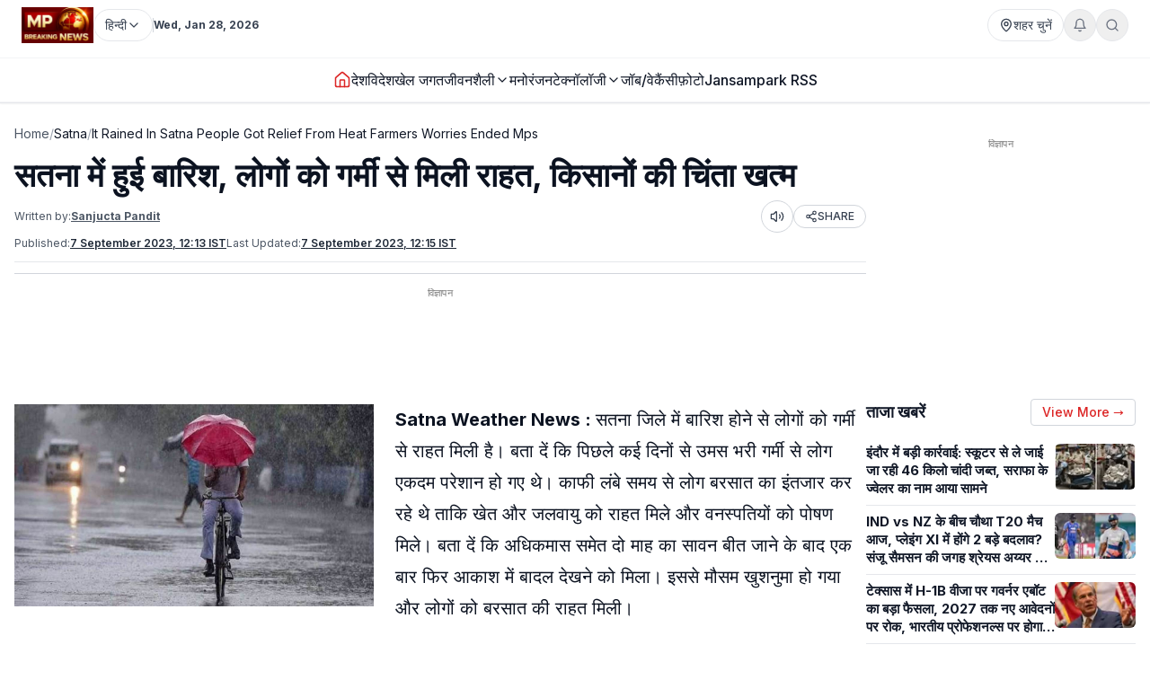

--- FILE ---
content_type: text/html; charset=utf-8
request_url: https://www.mpbreakingnews.in/satna/it-rained-in-satna-people-got-relief-from-heat-farmers-worries-ended-mps
body_size: 46853
content:
<!DOCTYPE html><html lang="hi" class="__variable_f367f3"><head><meta charSet="utf-8"/><meta name="viewport" content="width=device-width, initial-scale=1"/><link rel="preload" as="image" href="https://www.mpbreakingnews.in/wp-content/uploads/2025/11/MpBreakingNews36789194.jpg"/><link rel="preload" as="image" href="https://www.mpbreakingnews.in/wp-content/uploads/2023/06/mpbreaking08208828.jpg" fetchPriority="high"/><link rel="stylesheet" href="/_next/static/css/bac5a21c8aaac55a.css" data-precedence="next"/><link rel="preload" as="script" fetchPriority="low" href="/_next/static/chunks/webpack-70d41db91a7c43ab.js"/><script src="/_next/static/chunks/vendor-9f6243a10a32942b.js" async=""></script><script src="/_next/static/chunks/main-app-a3517e56d0762862.js" async=""></script><script src="/_next/static/chunks/app/(site)/%5B...path%5D/error-063dc7c23f70da29.js" async=""></script><script src="/_next/static/chunks/common-04a1df4653ed9cb7.js" async=""></script><script src="/_next/static/chunks/app/layout-59a2a4f29950b489.js" async=""></script><script src="/_next/static/chunks/app/error-32457c17f8fd597f.js" async=""></script><script src="/_next/static/chunks/ads-84792ed1ed2a875e.js" async=""></script><script src="/_next/static/chunks/app/page-548ffd40192e9af3.js" async=""></script><script src="/_next/static/chunks/app/(site)/%5B...path%5D/page-5633dcf456275fd1.js" async=""></script><link rel="preload" href="https://securepubads.g.doubleclick.net/tag/js/gpt.js" as="script"/><link rel="preload" href="https://www.googletagmanager.com/gtag/js?id=G-LXLVYZ2LFX" as="script"/><link rel="preconnect" href="https://www.mpbreakingnews.in" crossorigin="anonymous"/><link rel="dns-prefetch" href="https://www.mpbreakingnews.in"/><link rel="preconnect" href="https://securepubads.g.doubleclick.net" crossorigin="anonymous"/><link rel="dns-prefetch" href="https://securepubads.g.doubleclick.net"/><link rel="preconnect" href="https://www.googletagservices.com" crossorigin="anonymous"/><link rel="dns-prefetch" href="https://www.googletagservices.com"/><link rel="dns-prefetch" href="https://www.google-analytics.com"/><link rel="dns-prefetch" href="https://www.googletagmanager.com"/><link rel="preconnect" href="https://sb.scorecardresearch.com" crossorigin="anonymous"/><link rel="dns-prefetch" href="https://sb.scorecardresearch.com"/><link rel="preconnect" href="https://videos.files.wordpress.com" crossorigin="anonymous"/><link rel="dns-prefetch" href="https://videos.files.wordpress.com"/><link rel="preconnect" href="https://video.wordpress.com" crossorigin="anonymous"/><link rel="dns-prefetch" href="https://video.wordpress.com"/><link rel="dns-prefetch" href="https://i0.wp.com"/><link rel="preconnect" href="https://platform.twitter.com" crossorigin="anonymous"/><link rel="dns-prefetch" href="https://platform.twitter.com"/><link rel="preconnect" href="https://syndication.twitter.com" crossorigin="anonymous"/><link rel="dns-prefetch" href="https://syndication.twitter.com"/><link rel="preconnect" href="https://www.instagram.com" crossorigin="anonymous"/><link rel="dns-prefetch" href="https://www.instagram.com"/><meta name="robots" content="max-image-preview:large"/><title>सतना में हुई बारिश, लोगों को गर्मी से मिली राहत, किसानों की चिंता खत्म | It rained in Satna, people got relief from heat, farmers&#x27; worries ended</title><meta name="description" content="सतना जिले में बारिश होने से लोगों को गर्मी से राहत मिली है। बता दें कि पिछले कई दिनों से उमस भरी गर्मी से लोग एकदम परेशान हो गए थे। satna news, satna latest news, satna breaking news, satna news today, satna news in hindi"/><meta name="robots" content="max-image-preview:large"/><meta name="keywords" content="सतना,satna weather,satna weather report,satna weather forecast 15 days,satna weather in hindi,satna weather today hourly,satna weather today live,satna weather now,satna weather satellite,satna mausam,satna mausam ka hal,satna mausam news,mausam satna mp,satna ka mausam aaj ka,satna jila mausam ki jankari,satna ke mausam ka hal,mp weather,mp weather today,mp weather news,mp weather news today"/><meta name="article:publisher" content="https://www.facebook.com/MPBreakingNews/"/><meta name="article:section" content="सतना"/><meta name="og:updated_time" content="2023-09-07T12:15:25+05:30"/><meta name="fb:app_id" content="107037020738202"/><meta name="twitter:label1" content="Written by"/><meta name="twitter:data1" content="Sanjucta Pandit"/><meta name="twitter:label2" content="Time to read"/><meta name="twitter:data2" content="1 minute"/><link rel="canonical" href="https://www.mpbreakingnews.in/satna/it-rained-in-satna-people-got-relief-from-heat-farmers-worries-ended-mps"/><meta property="og:title" content="सतना में हुई बारिश, लोगों को गर्मी से मिली राहत, किसानों की चिंता खत्म"/><meta property="og:description" content="सतना जिले में बारिश होने से लोगों को गर्मी से राहत मिली है। बता दें कि पिछले कई दिनों से उमस भरी गर्मी से लोग एकदम परेशान हो गए थे। satna news, satna latest news, satna breaking news, satna news today, satna news in hindi"/><meta property="og:url" content="https://www.mpbreakingnews.in/satna/it-rained-in-satna-people-got-relief-from-heat-farmers-worries-ended-mps"/><meta property="og:site_name" content="MP Breaking News"/><meta property="og:locale" content="hi_IN"/><meta property="og:image" content="https://www.mpbreakingnews.in/wp-content/uploads/2023/06/mpbreaking08208828.jpg"/><meta property="og:image:width" content="1200"/><meta property="og:image:height" content="675"/><meta property="og:image:alt" content="weather update"/><meta property="og:image:type" content="image/jpeg"/><meta property="og:type" content="article"/><meta property="article:published_time" content="2023-09-07T12:13:15+05:30"/><meta property="article:modified_time" content="2023-09-07T12:15:25+05:30"/><meta property="article:author" content="https://www.facebook.com/profile.php?id=100016924325879"/><meta name="twitter:card" content="summary_large_image"/><meta name="twitter:site" content="@MPBreakingNews"/><meta name="twitter:creator" content="@PanditSanjucta"/><meta name="twitter:title" content="सतना में हुई बारिश, लोगों को गर्मी से मिली राहत, किसानों की चिंता खत्म"/><meta name="twitter:description" content="सतना जिले में बारिश होने से लोगों को गर्मी से राहत मिली है। बता दें कि पिछले कई दिनों से उमस भरी गर्मी से लोग एकदम परेशान हो गए थे। satna news, satna latest news, satna breaking news, satna news today, satna news in hindi"/><meta name="twitter:image" content="https://www.mpbreakingnews.in/wp-content/uploads/2023/06/mpbreaking08208828.jpg"/><link rel="shortcut icon" href="https://www.mpbreakingnews.in/wp-content/uploads/2026/01/MpBreakingNews48868282.png"/><link rel="icon" href="https://www.mpbreakingnews.in/wp-content/uploads/2026/01/MpBreakingNews48868282.png"/><link rel="apple-touch-icon" href="https://www.mpbreakingnews.in/wp-content/uploads/2026/01/MpBreakingNews48868282.png"/><meta name="next-size-adjust"/><script>(self.__next_s=self.__next_s||[]).push([0,{"children":"\n            window.dataLayer = window.dataLayer || [];\n            function gtag(){dataLayer.push(arguments);}\n            gtag('js', new Date());\n          ","id":"google-analytics-dataLayer"}])</script><script type="application/ld+json">{"@context":"https://schema.org","@type":"NewsMediaOrganization","name":"MP Breaking News","url":"https://www.mpbreakingnews.in","logo":{"@type":"ImageObject","url":"https://www.mpbreakingnews.in/wp-content/uploads/2025/11/MpBreakingNews36789194.jpg","width":600,"height":60},"description":"MP Breaking News - Your trusted source for breaking news, latest updates, and in-depth coverage of Madhya Pradesh and India.","sameAs":["https://www.facebook.com/MPBreakingNews/","https://x.com/mpbreakingnews","https://www.instagram.com/mpbreakingnews.in/","https://www.youtube.com/@MPBREAKINGNEWS","https://www.mpbreakingnews.in/feed"],"contactPoint":{"@type":"ContactPoint","contactType":"Customer Service","telephone":"+91-9926312887","areaServed":"IN","availableLanguage":["hi"]},"address":{"@type":"PostalAddress","streetAddress":"Flat No. 107, Surendra Residency, Bawadiya Kalan, Pallavi Nagar","addressLocality":"Bhopal","addressRegion":"Madhya Pradesh","postalCode":"462039","addressCountry":"IN"},"telephone":"+91-9926312887","foundingDate":"2020"}</script><script type="application/ld+json">{"@context":"https://schema.org","@type":"WebSite","inLanguage":"hi","name":"MP Breaking News","url":"https://www.mpbreakingnews.in","description":"MP Breaking News - Your trusted source for breaking news, latest updates, and in-depth coverage of Madhya Pradesh and India.","publisher":{"@type":"NewsMediaOrganization","name":"MP Breaking News","logo":{"@type":"ImageObject","url":"https://www.mpbreakingnews.in/wp-content/uploads/2025/11/MpBreakingNews36789194.jpg","width":600,"height":60}},"potentialAction":{"@type":"SearchAction","target":{"@type":"EntryPoint","urlTemplate":"https://www.mpbreakingnews.in/search?q={search_term_string}"},"query-input":"required name=search_term_string"},"sameAs":["https://www.facebook.com/MPBreakingNews/","https://x.com/mpbreakingnews","https://www.instagram.com/mpbreakingnews.in/","https://www.youtube.com/@MPBREAKINGNEWS","https://www.mpbreakingnews.in/feed"]}</script><script src="/_next/static/chunks/polyfills-78c92fac7aa8fdd8.js" noModule=""></script></head><body><header class="sticky top-0 z-[100] border-b border-gray-200 bg-white text-sm shadow-sm md:relative overflow-visible"><div class="md:hidden"><div class="mx-auto flex max-w-5xl items-center justify-between gap-2 px-3 py-2"><div class="flex items-center"><a aria-label="Hindi News" href="/"><img src="https://www.mpbreakingnews.in/wp-content/uploads/2025/11/MpBreakingNews36789194.jpg" alt="Hindi News" class="h-10 w-auto object-contain"/></a></div><div class="flex items-center gap-2"><div class="relative "><button type="button" class="flex h-9 items-center gap-2 px-3 rounded-full border border-gray-200 text-gray-700 text-xs sm:text-sm transition hover:border-gray-300 hover:text-gray-900 whitespace-nowrap bg-white" aria-label="Select City"><svg xmlns="http://www.w3.org/2000/svg" width="24" height="24" viewBox="0 0 24 24" fill="none" stroke="currentColor" stroke-width="2" stroke-linecap="round" stroke-linejoin="round" class="lucide lucide-map-pin h-4 w-4 shrink-0"><path d="M20 10c0 4.993-5.539 10.193-7.399 11.799a1 1 0 0 1-1.202 0C9.539 20.193 4 14.993 4 10a8 8 0 0 1 16 0"></path><circle cx="12" cy="10" r="3"></circle></svg><span>शहर चुनें</span></button></div><div class="relative"><button type="button" class="relative flex h-9 w-9 items-center justify-center rounded-full border border-gray-200 text-gray-500 transition hover:border-gray-300 hover:text-gray-800" aria-label="Notifications"><svg xmlns="http://www.w3.org/2000/svg" width="24" height="24" viewBox="0 0 24 24" fill="none" stroke="currentColor" stroke-width="2" stroke-linecap="round" stroke-linejoin="round" class="lucide lucide-bell h-4 w-4"><path d="M6 8a6 6 0 0 1 12 0c0 7 3 9 3 9H3s3-2 3-9"></path><path d="M10.3 21a1.94 1.94 0 0 0 3.4 0"></path></svg></button></div><button type="button" class="flex h-9 w-9 items-center justify-center rounded-full border border-gray-200 text-gray-500 transition hover:border-gray-300 hover:text-gray-800" aria-label="Search"><svg xmlns="http://www.w3.org/2000/svg" width="24" height="24" viewBox="0 0 24 24" fill="none" stroke="currentColor" stroke-width="2" stroke-linecap="round" stroke-linejoin="round" class="lucide lucide-search h-4 w-4"><circle cx="11" cy="11" r="8"></circle><path d="m21 21-4.3-4.3"></path></svg></button><!--$!--><template data-dgst="BAILOUT_TO_CLIENT_SIDE_RENDERING"></template><!--/$--></div></div><div class="w-full border-t border-gray-100"></div><nav class="flex items-center gap-4 overflow-x-auto px-3 py-3 text-base font-medium text-gray-900"><a class="whitespace-nowrap transition-colors hover:text-red-600 flex items-center relative" href="/"><svg xmlns="http://www.w3.org/2000/svg" width="24" height="24" viewBox="0 0 24 24" fill="none" stroke="currentColor" stroke-width="2" stroke-linecap="round" stroke-linejoin="round" class="lucide lucide-house h-5 w-5 text-red-600"><path d="M15 21v-8a1 1 0 0 0-1-1h-4a1 1 0 0 0-1 1v8"></path><path d="M3 10a2 2 0 0 1 .709-1.528l7-5.999a2 2 0 0 1 2.582 0l7 5.999A2 2 0 0 1 21 10v9a2 2 0 0 1-2 2H5a2 2 0 0 1-2-2z"></path></svg></a><a class="whitespace-nowrap transition-colors hover:text-red-600 flex items-center relative" target="" href="/national"><span>देश</span></a><a class="whitespace-nowrap transition-colors hover:text-red-600 flex items-center relative" target="" href="/international"><span>विदेश</span></a><a class="whitespace-nowrap transition-colors hover:text-red-600 flex items-center relative" target="" href="/sports"><span>खेल जगत</span></a><!--$--><div class="relative" style="z-index:auto"><div class="flex items-center gap-1"><div class="flex items-center gap-1"><a class="whitespace-nowrap transition-colors hover:text-red-600  flex items-center" target="" href="/lifestyle"><span>जीवनशैली</span></a><button type="button" class="flex items-center cursor-pointer border-none bg-transparent p-0 text-inherit font-inherit hover:text-red-600 transition-colors" aria-expanded="false" aria-haspopup="true" aria-label="Toggle submenu"><svg xmlns="http://www.w3.org/2000/svg" width="24" height="24" viewBox="0 0 24 24" fill="none" stroke="currentColor" stroke-width="2" stroke-linecap="round" stroke-linejoin="round" class="lucide lucide-chevron-down h-4 w-4 transition-transform "><path d="m6 9 6 6 6-6"></path></svg></button></div></div></div><!--/$--><a class="whitespace-nowrap transition-colors hover:text-red-600 flex items-center relative" target="" href="/entertainment"><span>मनोरंजन</span></a><!--$--><div class="relative" style="z-index:auto"><div class="flex items-center gap-1"><div class="flex items-center gap-1"><a class="whitespace-nowrap transition-colors hover:text-red-600  flex items-center" target="" href="/technology"><span>टेक्नॉलॉजी</span></a><button type="button" class="flex items-center cursor-pointer border-none bg-transparent p-0 text-inherit font-inherit hover:text-red-600 transition-colors" aria-expanded="false" aria-haspopup="true" aria-label="Toggle submenu"><svg xmlns="http://www.w3.org/2000/svg" width="24" height="24" viewBox="0 0 24 24" fill="none" stroke="currentColor" stroke-width="2" stroke-linecap="round" stroke-linejoin="round" class="lucide lucide-chevron-down h-4 w-4 transition-transform "><path d="m6 9 6 6 6-6"></path></svg></button></div></div></div><!--/$--><a class="whitespace-nowrap transition-colors hover:text-red-600 flex items-center relative" target="" href="/job-vacancy"><span>जॉब/वेकैंसी</span></a><a class="whitespace-nowrap transition-colors hover:text-red-600 flex items-center relative" target="" href="/photogallery"><span>फ़ोटो</span></a><a href="https://mpbreakingnews.in/mp-jansampark-rss" target="_blank" rel="noopener noreferrer" class="whitespace-nowrap transition-colors hover:text-red-600 flex items-center relative">Jansampark RSS</a></nav><div class="w-full border-t border-gray-100"></div></div><div class="hidden md:flex md:flex-col"><div class="mx-auto flex w-full flex-col px-6 py-2" style="max-width:1300px"><div class="flex items-center justify-between mb-2"><div class="flex items-center gap-3"><a aria-label="Hindi News" href="/"><img src="https://www.mpbreakingnews.in/wp-content/uploads/2025/11/MpBreakingNews36789194.jpg" alt="Hindi News" class="h-10 w-auto object-contain"/></a><div class="flex items-center gap-1 text-gray-700 text-sm"><div class="relative" style="z-index:auto"><button type="button" class="flex h-9 items-center gap-2 px-3 rounded-full border border-gray-200 text-gray-700 text-xs sm:text-sm transition hover:border-gray-300 hover:text-gray-900 whitespace-nowrap bg-white" aria-label="Select Language" aria-expanded="false" aria-haspopup="true"><span>हिन्दी</span><svg xmlns="http://www.w3.org/2000/svg" width="24" height="24" viewBox="0 0 24 24" fill="none" stroke="currentColor" stroke-width="2" stroke-linecap="round" stroke-linejoin="round" class="lucide lucide-chevron-down h-4 w-4 transition-transform shrink-0 "><path d="m6 9 6 6 6-6"></path></svg></button></div></div><div class="h-4 w-px bg-gray-300"></div><div class="text-gray-700 text-xs font-bold">Wed, Jan 28, 2026</div></div><div class="flex items-center gap-4 text-sm text-gray-700 shrink-0"><div class="relative "><button type="button" class="flex h-9 items-center gap-2 px-3 rounded-full border border-gray-200 text-gray-700 text-xs sm:text-sm transition hover:border-gray-300 hover:text-gray-900 whitespace-nowrap bg-white" aria-label="Select City"><svg xmlns="http://www.w3.org/2000/svg" width="24" height="24" viewBox="0 0 24 24" fill="none" stroke="currentColor" stroke-width="2" stroke-linecap="round" stroke-linejoin="round" class="lucide lucide-map-pin h-4 w-4 shrink-0"><path d="M20 10c0 4.993-5.539 10.193-7.399 11.799a1 1 0 0 1-1.202 0C9.539 20.193 4 14.993 4 10a8 8 0 0 1 16 0"></path><circle cx="12" cy="10" r="3"></circle></svg><span>शहर चुनें</span></button></div><div class="relative"><button type="button" class="relative flex h-9 w-9 items-center justify-center rounded-full border border-gray-200 text-gray-500 transition hover:border-gray-300 hover:text-gray-800" aria-label="Notifications"><svg xmlns="http://www.w3.org/2000/svg" width="24" height="24" viewBox="0 0 24 24" fill="none" stroke="currentColor" stroke-width="2" stroke-linecap="round" stroke-linejoin="round" class="lucide lucide-bell h-4 w-4"><path d="M6 8a6 6 0 0 1 12 0c0 7 3 9 3 9H3s3-2 3-9"></path><path d="M10.3 21a1.94 1.94 0 0 0 3.4 0"></path></svg></button></div><button type="button" class="flex h-9 w-9 items-center justify-center rounded-full border border-gray-200 text-gray-500 transition hover:border-gray-300 hover:text-gray-800" aria-label="Search"><svg xmlns="http://www.w3.org/2000/svg" width="24" height="24" viewBox="0 0 24 24" fill="none" stroke="currentColor" stroke-width="2" stroke-linecap="round" stroke-linejoin="round" class="lucide lucide-search h-4 w-4"><circle cx="11" cy="11" r="8"></circle><path d="m21 21-4.3-4.3"></path></svg></button></div></div></div><div class="w-full border-t border-gray-100"></div><div class="mx-auto flex w-full px-6 py-3 relative justify-center" style="max-width:1300px;overflow:visible;z-index:100"><nav class="flex items-center justify-center gap-6 text-base font-medium text-gray-900 overflow-x-auto [&amp;::-webkit-scrollbar]:hidden [-ms-overflow-style:none] [scrollbar-width:none]" style="overflow-y:visible"><a class="transition-colors hover:text-red-600 whitespace-nowrap flex items-center relative" href="/"><svg xmlns="http://www.w3.org/2000/svg" width="24" height="24" viewBox="0 0 24 24" fill="none" stroke="currentColor" stroke-width="2" stroke-linecap="round" stroke-linejoin="round" class="lucide lucide-house h-5 w-5 text-red-600"><path d="M15 21v-8a1 1 0 0 0-1-1h-4a1 1 0 0 0-1 1v8"></path><path d="M3 10a2 2 0 0 1 .709-1.528l7-5.999a2 2 0 0 1 2.582 0l7 5.999A2 2 0 0 1 21 10v9a2 2 0 0 1-2 2H5a2 2 0 0 1-2-2z"></path></svg></a><a class="transition-colors hover:text-red-600 whitespace-nowrap flex items-center relative" target="" href="/national"><span>देश</span></a><a class="transition-colors hover:text-red-600 whitespace-nowrap flex items-center relative" target="" href="/international"><span>विदेश</span></a><a class="transition-colors hover:text-red-600 whitespace-nowrap flex items-center relative" target="" href="/sports"><span>खेल जगत</span></a><!--$--><div class="relative" style="z-index:auto"><div class="flex items-center gap-1"><div class="flex items-center gap-1"><a class="transition-colors hover:text-red-600 whitespace-nowrap  flex items-center" target="" href="/lifestyle"><span>जीवनशैली</span></a><button type="button" class="flex items-center cursor-pointer border-none bg-transparent p-0 text-inherit font-inherit hover:text-red-600 transition-colors" aria-expanded="false" aria-haspopup="true" aria-label="Toggle submenu"><svg xmlns="http://www.w3.org/2000/svg" width="24" height="24" viewBox="0 0 24 24" fill="none" stroke="currentColor" stroke-width="2" stroke-linecap="round" stroke-linejoin="round" class="lucide lucide-chevron-down h-4 w-4 transition-transform "><path d="m6 9 6 6 6-6"></path></svg></button></div></div></div><!--/$--><a class="transition-colors hover:text-red-600 whitespace-nowrap flex items-center relative" target="" href="/entertainment"><span>मनोरंजन</span></a><!--$--><div class="relative" style="z-index:auto"><div class="flex items-center gap-1"><div class="flex items-center gap-1"><a class="transition-colors hover:text-red-600 whitespace-nowrap  flex items-center" target="" href="/technology"><span>टेक्नॉलॉजी</span></a><button type="button" class="flex items-center cursor-pointer border-none bg-transparent p-0 text-inherit font-inherit hover:text-red-600 transition-colors" aria-expanded="false" aria-haspopup="true" aria-label="Toggle submenu"><svg xmlns="http://www.w3.org/2000/svg" width="24" height="24" viewBox="0 0 24 24" fill="none" stroke="currentColor" stroke-width="2" stroke-linecap="round" stroke-linejoin="round" class="lucide lucide-chevron-down h-4 w-4 transition-transform "><path d="m6 9 6 6 6-6"></path></svg></button></div></div></div><!--/$--><a class="transition-colors hover:text-red-600 whitespace-nowrap flex items-center relative" target="" href="/job-vacancy"><span>जॉब/वेकैंसी</span></a><a class="transition-colors hover:text-red-600 whitespace-nowrap flex items-center relative" target="" href="/photogallery"><span>फ़ोटो</span></a><a href="https://mpbreakingnews.in/mp-jansampark-rss" target="_blank" rel="noopener noreferrer" class="transition-colors hover:text-red-600 whitespace-nowrap flex items-center relative">Jansampark RSS</a></nav></div><div class="w-full border-t border-gray-100"></div></div></header><main><div class="container pt-1 md:pt-6 pb-6"><div class="flex flex-col lg:flex-row gap-6"><article class="flex-1 min-w-0 md:overflow-visible"><nav class="flex items-center gap-2 text-sm text-gray-600 mb-4 overflow-x-auto [&amp;::-webkit-scrollbar]:hidden [-ms-overflow-style:none] [scrollbar-width:none] whitespace-nowrap" aria-label="Breadcrumb"><a class="hover:text-red-600 transition flex-shrink-0" href="/">Home</a><span class="text-gray-400 flex-shrink-0">/</span><a class="text-gray-900 hover:text-red-600 transition flex-shrink-0" href="/satna">Satna</a><span class="text-gray-400 flex-shrink-0">/</span><span class="text-gray-900 flex-shrink-0">It Rained In Satna People Got Relief From Heat Farmers Worries Ended Mps</span></nav><script type="application/ld+json">{"@context":"https://schema.org","@type":"BreadcrumbList","itemListElement":[{"@type":"ListItem","position":1,"name":"Home","item":"https://www.mpbreakingnews.in"},{"@type":"ListItem","position":2,"name":"Satna","item":"https://www.mpbreakingnews.in/satna"},{"@type":"ListItem","position":3,"name":"it rained in satna people got relief from heat farmers worries ended mps","item":"https://www.mpbreakingnews.in/satna/it-rained-in-satna-people-got-relief-from-heat-farmers-worries-ended-mps"}]}</script><script type="application/ld+json">{"@context":"https://schema.org","@type":"ProfilePage","inLanguage":"hi","mainEntity":{"@type":"Person","name":"Sanjucta Pandit","@id":"https://www.mpbreakingnews.in/author/sanjucta_mpbreaking"},"url":"https://www.mpbreakingnews.in/author/sanjucta_mpbreaking","hasPart":{"@type":"WebPageElement","headline":"सतना में हुई बारिश, लोगों को गर्मी से मिली राहत, किसानों की चिंता खत्म","url":"https://www.mpbreakingnews.in/satna/it-rained-in-satna-people-got-relief-from-heat-farmers-worries-ended-mps"},"datePublished":"2023-09-07T12:13:15+05:30","author":{"@type":"Person","name":"Sanjucta Pandit","@id":"https://www.mpbreakingnews.in/author/sanjucta_mpbreaking"}}</script><div class="flex items-center gap-3 mb-2 flex-wrap"><h1 class="text-3xl md:text-4xl font-bold" itemProp="headline">सतना में हुई बारिश, लोगों को गर्मी से मिली राहत, किसानों की चिंता खत्म</h1></div><div class="text-xs text-gray-600 mb-3 space-y-1"><div class="flex flex-wrap items-center justify-between gap-2"><div class="flex flex-wrap items-center gap-2"><span>Written by:</span><a class="font-bold underline hover:text-red-600 transition-colors" href="/author/sanjucta_mpbreaking">Sanjucta Pandit</a></div><div class="flex items-center gap-2"><button type="button" class="flex h-9 w-9 items-center justify-center rounded-full border border-gray-300 bg-white text-gray-700 hover:bg-gray-50 transition-colors active:bg-gray-100" aria-label="Listen to article" title="Listen to article"><svg xmlns="http://www.w3.org/2000/svg" width="24" height="24" viewBox="0 0 24 24" fill="none" stroke="currentColor" stroke-width="2" stroke-linecap="round" stroke-linejoin="round" class="lucide lucide-volume2 w-4 h-4"><path d="M11 4.702a.705.705 0 0 0-1.203-.498L6.413 7.587A1.4 1.4 0 0 1 5.416 8H3a1 1 0 0 0-1 1v6a1 1 0 0 0 1 1h2.416a1.4 1.4 0 0 1 .997.413l3.383 3.384A.705.705 0 0 0 11 19.298z"></path><path d="M16 9a5 5 0 0 1 0 6"></path><path d="M19.364 18.364a9 9 0 0 0 0-12.728"></path></svg><span class="sr-only">Listen</span></button><button type="button" class="flex items-center gap-1 px-3 py-1 rounded-full border border-gray-300 bg-white text-gray-700 hover:bg-gray-50 transition-colors text-xs font-medium active:bg-gray-100" aria-label="Share article" title="Share article"><svg xmlns="http://www.w3.org/2000/svg" width="24" height="24" viewBox="0 0 24 24" fill="none" stroke="currentColor" stroke-width="2" stroke-linecap="round" stroke-linejoin="round" class="lucide lucide-share2 w-3.5 h-3.5"><circle cx="18" cy="5" r="3"></circle><circle cx="6" cy="12" r="3"></circle><circle cx="18" cy="19" r="3"></circle><line x1="8.59" x2="15.42" y1="13.51" y2="17.49"></line><line x1="15.41" x2="8.59" y1="6.51" y2="10.49"></line></svg>SHARE</button></div></div><div class="flex flex-wrap items-center gap-4 text-xs text-gray-600 mb-4 border-b border-gray-200 pb-3"><div class="flex items-center gap-2"><span>Published:</span><time dateTime="2023-09-07T12:13:15+05:30" itemProp="datePublished" class="font-bold underline">7 September 2023 at 12:13 IST</time></div><div class="flex items-center gap-2"><span>Last Updated:</span><time dateTime="2023-09-07T12:15:25+05:30" itemProp="dateModified" class="font-bold underline">7 September 2023 at 12:15</time></div></div></div><div class="border-t border-gray-300 mb-4"></div><!--$--><div class="mb-6 hidden md:block"><!--$!--><template data-dgst="BAILOUT_TO_CLIENT_SIDE_RENDERING"></template><div class="mb-6 mt-4 flex items-center justify-center" style="min-height:250px"><div class="w-10 h-10 border-3 border-gray-300 border-t-gray-500 rounded-full animate-spin"></div></div><!--/$--></div><!--/$--><!--$--><div class="mb-6 md:hidden"><!--$!--><template data-dgst="BAILOUT_TO_CLIENT_SIDE_RENDERING"></template><div class="mb-6 mt-4 flex items-center justify-center" style="min-height:250px"><div class="w-10 h-10 border-3 border-gray-300 border-t-gray-500 rounded-full animate-spin"></div></div><!--/$--></div><!--/$--><div class="relative md:overflow-visible"><div class="mb-4 md:float-left md:mr-4 w-full md:max-w-[1920px] md:w-full md:shrink-0"><div class="relative w-full rounded-md mb-2 overflow-hidden bg-gray-200" style="aspect-ratio:16/9;width:100%"><img src="https://www.mpbreakingnews.in/wp-content/uploads/2023/06/mpbreaking08208828.jpg" alt="सतना में हुई बारिश, लोगों को गर्मी से मिली राहत, किसानों की चिंता खत्म" class="w-full h-full object-cover" loading="eager" fetchPriority="high" width="1920" height="1080" style="aspect-ratio:16/9;object-fit:cover;display:block;width:100%;height:auto" decoding="async"/></div></div><div class="article-content" style="line-height:1.75;font-size:20px" itemProp="articleBody"><p><strong>Satna Weather News : </strong>सतना जिले में बारिश होने से लोगों को गर्मी से राहत मिली है। बता दें कि पिछले कई दिनों से उमस भरी गर्मी से लोग एकदम परेशान हो गए थे। काफी लंबे समय से लोग बरसात का इंतजार कर रहे थे ताकि खेत और जलवायु को राहत मिले और वनस्पतियों को पोषण मिले। बता दें कि अधिकमास समेत दो माह का सावन बीत जाने के बाद एक बार फिर आकाश में बादल देखने को मिला। इससे मौसम खुशनुमा हो गया और लोगों को बरसात की राहत मिली।</p>
<h2><strong>गर्मी से मिली राहत</strong></h2>
<p>इस वर्षा ने मौसम को शीतल बना दिया है, जिससे लोगों को गर्मी से राहत मिली है। यह वर्षा खेतों के लिए भी महत्वपूर्ण है। साथ ही किसानों की चिंता भी खत्म हो गई है। इसके अलावा, कल दिनभर बारिश का दौर जारी रहा। बारिश की बूंदों खेतों को बचाने में मदद करती है। इससे किसानों को बड़ी राहत मिली है और उनकी चिंता कम हुई है।</p>
<h2><strong>किसानों की चिंता खत्म</strong></h2>
<p>बारिश के आंकड़े के अनुसार, सतना जिले में बारिश का आंकड़ा औसत सामान्य से पीछे है। फिलहाल, नदियों और जलाशयों में पानी लबालब नहीं भरा है। इससे पहले किसानों की परेशानी गहरा गई थी।</p>
</div></div><div class="related-news-container" style="display:none;visibility:hidden"><div class="related-news-section my-8 w-full" style="margin-top:1rem;margin-bottom:2rem"><div style="background-color:#F5F5F5;border-radius:0.5rem;padding:1rem;width:100%"><h2 class="text-xl font-bold text-gray-900 mb-6" style="font-size:1.25rem;font-weight:bold;color:#111827;margin-top:0;margin-bottom:0.5rem;text-align:left">ये भी पढ़ें</h2><div class="related-news-grid" style="border:1px solid #e5e7eb;border-radius:0.375rem;overflow:hidden;width:100%;background-color:#ffffff"><article style="display:flex;gap:0.75rem;align-items:flex-start;width:100%;padding:1rem;border-bottom:1px solid #d1d5db;border-right:none" class="md:border-r border-gray-300"><div class="hidden md:flex" style="flex-shrink:0;width:2.5rem;height:2rem;align-items:flex-start;justify-content:flex-start;padding-top:0.125rem"><span style="color:#9ca3af;font-size:2rem;font-weight:normal;line-height:1">1</span></div><div style="flex:1 1 0%;min-width:0;display:flex;gap:0.75rem;align-items:flex-start"><div style="flex:1 1 0%;min-width:0"><h3 style="font-size:15px;font-weight:600;color:#111827;line-height:1.375;margin:0;display:-webkit-box;-webkit-line-clamp:3;-webkit-box-orient:vertical;overflow:hidden"><a class="hover:text-red-600 transition-colors block" style="color:inherit;text-decoration:none" href="/satna/satna-shocked-after-rabid-dog-attacks-5-year-old-child-face-severely-injured-43-857487"><span>सतना में दिल दहला देने वाली घटना: पागल कुत्ते ने 5 साल की मासूम पर किया हमला, हालत नाजुक</span></a></h3></div><a style="flex-shrink:0;display:flex;align-items:center;justify-content:center;width:80px;height:50px" aria-label="सतना में दिल दहला देने वाली घटना: पागल कुत्ते ने 5 साल की मासूम पर किया हमला, हालत नाजुक" href="/satna/satna-shocked-after-rabid-dog-attacks-5-year-old-child-face-severely-injured-43-857487"><img alt="सतना में दिल दहला देने वाली घटना: पागल कुत्ते ने 5 साल की मासूम पर किया हमला, हालत नाजुक" loading="lazy" width="80" height="50" decoding="async" data-nimg="1" class="rounded-md object-cover" style="color:transparent;width:80px;height:50px;min-width:80px;max-width:80px;min-height:50px;max-height:50px;object-fit:cover;object-position:center center;flex-shrink:0;display:block;margin:auto" sizes="80px" srcSet="/_next/image?url=https%3A%2F%2Fwww.mpbreakingnews.in%2Fwp-content%2Fuploads%2F2026%2F01%2FMpBreakingNews18466353-768x432.jpg&amp;w=16&amp;q=75 16w, /_next/image?url=https%3A%2F%2Fwww.mpbreakingnews.in%2Fwp-content%2Fuploads%2F2026%2F01%2FMpBreakingNews18466353-768x432.jpg&amp;w=32&amp;q=75 32w, /_next/image?url=https%3A%2F%2Fwww.mpbreakingnews.in%2Fwp-content%2Fuploads%2F2026%2F01%2FMpBreakingNews18466353-768x432.jpg&amp;w=48&amp;q=75 48w, /_next/image?url=https%3A%2F%2Fwww.mpbreakingnews.in%2Fwp-content%2Fuploads%2F2026%2F01%2FMpBreakingNews18466353-768x432.jpg&amp;w=64&amp;q=75 64w, /_next/image?url=https%3A%2F%2Fwww.mpbreakingnews.in%2Fwp-content%2Fuploads%2F2026%2F01%2FMpBreakingNews18466353-768x432.jpg&amp;w=96&amp;q=75 96w, /_next/image?url=https%3A%2F%2Fwww.mpbreakingnews.in%2Fwp-content%2Fuploads%2F2026%2F01%2FMpBreakingNews18466353-768x432.jpg&amp;w=128&amp;q=75 128w, /_next/image?url=https%3A%2F%2Fwww.mpbreakingnews.in%2Fwp-content%2Fuploads%2F2026%2F01%2FMpBreakingNews18466353-768x432.jpg&amp;w=256&amp;q=75 256w, /_next/image?url=https%3A%2F%2Fwww.mpbreakingnews.in%2Fwp-content%2Fuploads%2F2026%2F01%2FMpBreakingNews18466353-768x432.jpg&amp;w=384&amp;q=75 384w, /_next/image?url=https%3A%2F%2Fwww.mpbreakingnews.in%2Fwp-content%2Fuploads%2F2026%2F01%2FMpBreakingNews18466353-768x432.jpg&amp;w=640&amp;q=75 640w, /_next/image?url=https%3A%2F%2Fwww.mpbreakingnews.in%2Fwp-content%2Fuploads%2F2026%2F01%2FMpBreakingNews18466353-768x432.jpg&amp;w=750&amp;q=75 750w, /_next/image?url=https%3A%2F%2Fwww.mpbreakingnews.in%2Fwp-content%2Fuploads%2F2026%2F01%2FMpBreakingNews18466353-768x432.jpg&amp;w=828&amp;q=75 828w, /_next/image?url=https%3A%2F%2Fwww.mpbreakingnews.in%2Fwp-content%2Fuploads%2F2026%2F01%2FMpBreakingNews18466353-768x432.jpg&amp;w=1080&amp;q=75 1080w, /_next/image?url=https%3A%2F%2Fwww.mpbreakingnews.in%2Fwp-content%2Fuploads%2F2026%2F01%2FMpBreakingNews18466353-768x432.jpg&amp;w=1200&amp;q=75 1200w, /_next/image?url=https%3A%2F%2Fwww.mpbreakingnews.in%2Fwp-content%2Fuploads%2F2026%2F01%2FMpBreakingNews18466353-768x432.jpg&amp;w=1920&amp;q=75 1920w, /_next/image?url=https%3A%2F%2Fwww.mpbreakingnews.in%2Fwp-content%2Fuploads%2F2026%2F01%2FMpBreakingNews18466353-768x432.jpg&amp;w=2048&amp;q=75 2048w, /_next/image?url=https%3A%2F%2Fwww.mpbreakingnews.in%2Fwp-content%2Fuploads%2F2026%2F01%2FMpBreakingNews18466353-768x432.jpg&amp;w=3840&amp;q=75 3840w" src="/_next/image?url=https%3A%2F%2Fwww.mpbreakingnews.in%2Fwp-content%2Fuploads%2F2026%2F01%2FMpBreakingNews18466353-768x432.jpg&amp;w=3840&amp;q=75"/></a></div></article><article style="display:flex;gap:0.75rem;align-items:flex-start;width:100%;padding:1rem;border-bottom:1px solid #d1d5db;border-right:none" class=""><div class="hidden md:flex" style="flex-shrink:0;width:2.5rem;height:2rem;align-items:flex-start;justify-content:flex-start;padding-top:0.125rem"><span style="color:#9ca3af;font-size:2rem;font-weight:normal;line-height:1">2</span></div><div style="flex:1 1 0%;min-width:0;display:flex;gap:0.75rem;align-items:flex-start"><div style="flex:1 1 0%;min-width:0"><h3 style="font-size:15px;font-weight:600;color:#111827;line-height:1.375;margin:0;display:-webkit-box;-webkit-line-clamp:3;-webkit-box-orient:vertical;overflow:hidden"><a class="hover:text-red-600 transition-colors block" style="color:inherit;text-decoration:none" href="/satna/satna-wildlife-incident-nilgai-keeps-forest-department-on-toes-for-8-hours-43-851096"><span>कभी जंगल, कभी गांव… सतना में 8 घंटे तक रेस्क्यू, नीलगाय ने छुड़ा दिए वन विभाग के पसीने</span></a></h3></div><a style="flex-shrink:0;display:flex;align-items:center;justify-content:center;width:80px;height:50px" aria-label="कभी जंगल, कभी गांव… सतना में 8 घंटे तक रेस्क्यू, नीलगाय ने छुड़ा दिए वन विभाग के पसीने" href="/satna/satna-wildlife-incident-nilgai-keeps-forest-department-on-toes-for-8-hours-43-851096"><img alt="कभी जंगल, कभी गांव… सतना में 8 घंटे तक रेस्क्यू, नीलगाय ने छुड़ा दिए वन विभाग के पसीने" loading="lazy" width="80" height="50" decoding="async" data-nimg="1" class="rounded-md object-cover" style="color:transparent;width:80px;height:50px;min-width:80px;max-width:80px;min-height:50px;max-height:50px;object-fit:cover;object-position:center center;flex-shrink:0;display:block;margin:auto" sizes="80px" srcSet="/_next/image?url=https%3A%2F%2Fwww.mpbreakingnews.in%2Fwp-content%2Fuploads%2F2026%2F01%2FMpBreakingNews27857335-768x432.jpg&amp;w=16&amp;q=75 16w, /_next/image?url=https%3A%2F%2Fwww.mpbreakingnews.in%2Fwp-content%2Fuploads%2F2026%2F01%2FMpBreakingNews27857335-768x432.jpg&amp;w=32&amp;q=75 32w, /_next/image?url=https%3A%2F%2Fwww.mpbreakingnews.in%2Fwp-content%2Fuploads%2F2026%2F01%2FMpBreakingNews27857335-768x432.jpg&amp;w=48&amp;q=75 48w, /_next/image?url=https%3A%2F%2Fwww.mpbreakingnews.in%2Fwp-content%2Fuploads%2F2026%2F01%2FMpBreakingNews27857335-768x432.jpg&amp;w=64&amp;q=75 64w, /_next/image?url=https%3A%2F%2Fwww.mpbreakingnews.in%2Fwp-content%2Fuploads%2F2026%2F01%2FMpBreakingNews27857335-768x432.jpg&amp;w=96&amp;q=75 96w, /_next/image?url=https%3A%2F%2Fwww.mpbreakingnews.in%2Fwp-content%2Fuploads%2F2026%2F01%2FMpBreakingNews27857335-768x432.jpg&amp;w=128&amp;q=75 128w, /_next/image?url=https%3A%2F%2Fwww.mpbreakingnews.in%2Fwp-content%2Fuploads%2F2026%2F01%2FMpBreakingNews27857335-768x432.jpg&amp;w=256&amp;q=75 256w, /_next/image?url=https%3A%2F%2Fwww.mpbreakingnews.in%2Fwp-content%2Fuploads%2F2026%2F01%2FMpBreakingNews27857335-768x432.jpg&amp;w=384&amp;q=75 384w, /_next/image?url=https%3A%2F%2Fwww.mpbreakingnews.in%2Fwp-content%2Fuploads%2F2026%2F01%2FMpBreakingNews27857335-768x432.jpg&amp;w=640&amp;q=75 640w, /_next/image?url=https%3A%2F%2Fwww.mpbreakingnews.in%2Fwp-content%2Fuploads%2F2026%2F01%2FMpBreakingNews27857335-768x432.jpg&amp;w=750&amp;q=75 750w, /_next/image?url=https%3A%2F%2Fwww.mpbreakingnews.in%2Fwp-content%2Fuploads%2F2026%2F01%2FMpBreakingNews27857335-768x432.jpg&amp;w=828&amp;q=75 828w, /_next/image?url=https%3A%2F%2Fwww.mpbreakingnews.in%2Fwp-content%2Fuploads%2F2026%2F01%2FMpBreakingNews27857335-768x432.jpg&amp;w=1080&amp;q=75 1080w, /_next/image?url=https%3A%2F%2Fwww.mpbreakingnews.in%2Fwp-content%2Fuploads%2F2026%2F01%2FMpBreakingNews27857335-768x432.jpg&amp;w=1200&amp;q=75 1200w, /_next/image?url=https%3A%2F%2Fwww.mpbreakingnews.in%2Fwp-content%2Fuploads%2F2026%2F01%2FMpBreakingNews27857335-768x432.jpg&amp;w=1920&amp;q=75 1920w, /_next/image?url=https%3A%2F%2Fwww.mpbreakingnews.in%2Fwp-content%2Fuploads%2F2026%2F01%2FMpBreakingNews27857335-768x432.jpg&amp;w=2048&amp;q=75 2048w, /_next/image?url=https%3A%2F%2Fwww.mpbreakingnews.in%2Fwp-content%2Fuploads%2F2026%2F01%2FMpBreakingNews27857335-768x432.jpg&amp;w=3840&amp;q=75 3840w" src="/_next/image?url=https%3A%2F%2Fwww.mpbreakingnews.in%2Fwp-content%2Fuploads%2F2026%2F01%2FMpBreakingNews27857335-768x432.jpg&amp;w=3840&amp;q=75"/></a></div></article><article style="display:flex;gap:0.75rem;align-items:flex-start;width:100%;padding:1rem;border-bottom:1px solid #d1d5db;border-right:none" class="md:border-r border-gray-300"><div class="hidden md:flex" style="flex-shrink:0;width:2.5rem;height:2rem;align-items:flex-start;justify-content:flex-start;padding-top:0.125rem"><span style="color:#9ca3af;font-size:2rem;font-weight:normal;line-height:1">3</span></div><div style="flex:1 1 0%;min-width:0;display:flex;gap:0.75rem;align-items:flex-start"><div style="flex:1 1 0%;min-width:0"><h3 style="font-size:15px;font-weight:600;color:#111827;line-height:1.375;margin:0;display:-webkit-box;-webkit-line-clamp:3;-webkit-box-orient:vertical;overflow:hidden"><a class="hover:text-red-600 transition-colors block" style="color:inherit;text-decoration:none" href="/satna/cm-dr-mohan-yadav-development-projects-worth-over-650-crore-rupees-in-satna-isbt-named-atal-bihari-vajpayee-11-849524"><span>सीएम डॉ मोहन यादव ने सतना को दी 650 करोड़ रुपये से ज्यादा के विकास कार्यों की सौगात, ISBT को दिया अटल जी का नाम</span></a></h3></div><a style="flex-shrink:0;display:flex;align-items:center;justify-content:center;width:80px;height:50px" aria-label="सीएम डॉ मोहन यादव ने सतना को दी 650 करोड़ रुपये से ज्यादा के विकास कार्यों की सौगात, ISBT को दिया अटल जी का नाम" href="/satna/cm-dr-mohan-yadav-development-projects-worth-over-650-crore-rupees-in-satna-isbt-named-atal-bihari-vajpayee-11-849524"><img alt="सीएम डॉ मोहन यादव ने सतना को दी 650 करोड़ रुपये से ज्यादा के विकास कार्यों की सौगात, ISBT को दिया अटल जी का नाम" loading="lazy" width="80" height="50" decoding="async" data-nimg="1" class="rounded-md object-cover" style="color:transparent;width:80px;height:50px;min-width:80px;max-width:80px;min-height:50px;max-height:50px;object-fit:cover;object-position:center center;flex-shrink:0;display:block;margin:auto" sizes="80px" srcSet="/_next/image?url=https%3A%2F%2Fwww.mpbreakingnews.in%2Fwp-content%2Fuploads%2F2025%2F12%2FMpBreakingNews17672391-768x432.jpg&amp;w=16&amp;q=75 16w, /_next/image?url=https%3A%2F%2Fwww.mpbreakingnews.in%2Fwp-content%2Fuploads%2F2025%2F12%2FMpBreakingNews17672391-768x432.jpg&amp;w=32&amp;q=75 32w, /_next/image?url=https%3A%2F%2Fwww.mpbreakingnews.in%2Fwp-content%2Fuploads%2F2025%2F12%2FMpBreakingNews17672391-768x432.jpg&amp;w=48&amp;q=75 48w, /_next/image?url=https%3A%2F%2Fwww.mpbreakingnews.in%2Fwp-content%2Fuploads%2F2025%2F12%2FMpBreakingNews17672391-768x432.jpg&amp;w=64&amp;q=75 64w, /_next/image?url=https%3A%2F%2Fwww.mpbreakingnews.in%2Fwp-content%2Fuploads%2F2025%2F12%2FMpBreakingNews17672391-768x432.jpg&amp;w=96&amp;q=75 96w, /_next/image?url=https%3A%2F%2Fwww.mpbreakingnews.in%2Fwp-content%2Fuploads%2F2025%2F12%2FMpBreakingNews17672391-768x432.jpg&amp;w=128&amp;q=75 128w, /_next/image?url=https%3A%2F%2Fwww.mpbreakingnews.in%2Fwp-content%2Fuploads%2F2025%2F12%2FMpBreakingNews17672391-768x432.jpg&amp;w=256&amp;q=75 256w, /_next/image?url=https%3A%2F%2Fwww.mpbreakingnews.in%2Fwp-content%2Fuploads%2F2025%2F12%2FMpBreakingNews17672391-768x432.jpg&amp;w=384&amp;q=75 384w, /_next/image?url=https%3A%2F%2Fwww.mpbreakingnews.in%2Fwp-content%2Fuploads%2F2025%2F12%2FMpBreakingNews17672391-768x432.jpg&amp;w=640&amp;q=75 640w, /_next/image?url=https%3A%2F%2Fwww.mpbreakingnews.in%2Fwp-content%2Fuploads%2F2025%2F12%2FMpBreakingNews17672391-768x432.jpg&amp;w=750&amp;q=75 750w, /_next/image?url=https%3A%2F%2Fwww.mpbreakingnews.in%2Fwp-content%2Fuploads%2F2025%2F12%2FMpBreakingNews17672391-768x432.jpg&amp;w=828&amp;q=75 828w, /_next/image?url=https%3A%2F%2Fwww.mpbreakingnews.in%2Fwp-content%2Fuploads%2F2025%2F12%2FMpBreakingNews17672391-768x432.jpg&amp;w=1080&amp;q=75 1080w, /_next/image?url=https%3A%2F%2Fwww.mpbreakingnews.in%2Fwp-content%2Fuploads%2F2025%2F12%2FMpBreakingNews17672391-768x432.jpg&amp;w=1200&amp;q=75 1200w, /_next/image?url=https%3A%2F%2Fwww.mpbreakingnews.in%2Fwp-content%2Fuploads%2F2025%2F12%2FMpBreakingNews17672391-768x432.jpg&amp;w=1920&amp;q=75 1920w, /_next/image?url=https%3A%2F%2Fwww.mpbreakingnews.in%2Fwp-content%2Fuploads%2F2025%2F12%2FMpBreakingNews17672391-768x432.jpg&amp;w=2048&amp;q=75 2048w, /_next/image?url=https%3A%2F%2Fwww.mpbreakingnews.in%2Fwp-content%2Fuploads%2F2025%2F12%2FMpBreakingNews17672391-768x432.jpg&amp;w=3840&amp;q=75 3840w" src="/_next/image?url=https%3A%2F%2Fwww.mpbreakingnews.in%2Fwp-content%2Fuploads%2F2025%2F12%2FMpBreakingNews17672391-768x432.jpg&amp;w=3840&amp;q=75"/></a></div></article><article style="display:flex;gap:0.75rem;align-items:flex-start;width:100%;padding:1rem;border-bottom:none;border-right:none" class=""><div class="hidden md:flex" style="flex-shrink:0;width:2.5rem;height:2rem;align-items:flex-start;justify-content:flex-start;padding-top:0.125rem"><span style="color:#9ca3af;font-size:2rem;font-weight:normal;line-height:1">4</span></div><div style="flex:1 1 0%;min-width:0;display:flex;gap:0.75rem;align-items:flex-start"><div style="flex:1 1 0%;min-width:0"><h3 style="font-size:15px;font-weight:600;color:#111827;line-height:1.375;margin:0;display:-webkit-box;-webkit-line-clamp:3;-webkit-box-orient:vertical;overflow:hidden"><a class="hover:text-red-600 transition-colors block" style="color:inherit;text-decoration:none" href="/satna/rats-found-in-sncu-ward-of-satna-district-hospital-viral-video-raises-concerns-4557-847715"><span>Satna District Hospital: एसएनसीयू में नवजातों के बीच पकौड़ी दबाए चूहे, वायरल वीडियो ने खोली व्यवस्थाओं की पोल, कौन जिम्मेदार?</span></a></h3></div><a style="flex-shrink:0;display:flex;align-items:center;justify-content:center;width:80px;height:50px" aria-label="Satna District Hospital: एसएनसीयू में नवजातों के बीच पकौड़ी दबाए चूहे, वायरल वीडियो ने खोली व्यवस्थाओं की पोल, कौन जिम्मेदार?" href="/satna/rats-found-in-sncu-ward-of-satna-district-hospital-viral-video-raises-concerns-4557-847715"><img alt="Satna District Hospital: एसएनसीयू में नवजातों के बीच पकौड़ी दबाए चूहे, वायरल वीडियो ने खोली व्यवस्थाओं की पोल, कौन जिम्मेदार?" loading="lazy" width="80" height="50" decoding="async" data-nimg="1" class="rounded-md object-cover" style="color:transparent;width:80px;height:50px;min-width:80px;max-width:80px;min-height:50px;max-height:50px;object-fit:cover;object-position:center center;flex-shrink:0;display:block;margin:auto" sizes="80px" srcSet="/_next/image?url=https%3A%2F%2Fwww.mpbreakingnews.in%2Fwp-content%2Fuploads%2F2025%2F12%2FMpBreakingNews20329108-768x432.jpg&amp;w=16&amp;q=75 16w, /_next/image?url=https%3A%2F%2Fwww.mpbreakingnews.in%2Fwp-content%2Fuploads%2F2025%2F12%2FMpBreakingNews20329108-768x432.jpg&amp;w=32&amp;q=75 32w, /_next/image?url=https%3A%2F%2Fwww.mpbreakingnews.in%2Fwp-content%2Fuploads%2F2025%2F12%2FMpBreakingNews20329108-768x432.jpg&amp;w=48&amp;q=75 48w, /_next/image?url=https%3A%2F%2Fwww.mpbreakingnews.in%2Fwp-content%2Fuploads%2F2025%2F12%2FMpBreakingNews20329108-768x432.jpg&amp;w=64&amp;q=75 64w, /_next/image?url=https%3A%2F%2Fwww.mpbreakingnews.in%2Fwp-content%2Fuploads%2F2025%2F12%2FMpBreakingNews20329108-768x432.jpg&amp;w=96&amp;q=75 96w, /_next/image?url=https%3A%2F%2Fwww.mpbreakingnews.in%2Fwp-content%2Fuploads%2F2025%2F12%2FMpBreakingNews20329108-768x432.jpg&amp;w=128&amp;q=75 128w, /_next/image?url=https%3A%2F%2Fwww.mpbreakingnews.in%2Fwp-content%2Fuploads%2F2025%2F12%2FMpBreakingNews20329108-768x432.jpg&amp;w=256&amp;q=75 256w, /_next/image?url=https%3A%2F%2Fwww.mpbreakingnews.in%2Fwp-content%2Fuploads%2F2025%2F12%2FMpBreakingNews20329108-768x432.jpg&amp;w=384&amp;q=75 384w, /_next/image?url=https%3A%2F%2Fwww.mpbreakingnews.in%2Fwp-content%2Fuploads%2F2025%2F12%2FMpBreakingNews20329108-768x432.jpg&amp;w=640&amp;q=75 640w, /_next/image?url=https%3A%2F%2Fwww.mpbreakingnews.in%2Fwp-content%2Fuploads%2F2025%2F12%2FMpBreakingNews20329108-768x432.jpg&amp;w=750&amp;q=75 750w, /_next/image?url=https%3A%2F%2Fwww.mpbreakingnews.in%2Fwp-content%2Fuploads%2F2025%2F12%2FMpBreakingNews20329108-768x432.jpg&amp;w=828&amp;q=75 828w, /_next/image?url=https%3A%2F%2Fwww.mpbreakingnews.in%2Fwp-content%2Fuploads%2F2025%2F12%2FMpBreakingNews20329108-768x432.jpg&amp;w=1080&amp;q=75 1080w, /_next/image?url=https%3A%2F%2Fwww.mpbreakingnews.in%2Fwp-content%2Fuploads%2F2025%2F12%2FMpBreakingNews20329108-768x432.jpg&amp;w=1200&amp;q=75 1200w, /_next/image?url=https%3A%2F%2Fwww.mpbreakingnews.in%2Fwp-content%2Fuploads%2F2025%2F12%2FMpBreakingNews20329108-768x432.jpg&amp;w=1920&amp;q=75 1920w, /_next/image?url=https%3A%2F%2Fwww.mpbreakingnews.in%2Fwp-content%2Fuploads%2F2025%2F12%2FMpBreakingNews20329108-768x432.jpg&amp;w=2048&amp;q=75 2048w, /_next/image?url=https%3A%2F%2Fwww.mpbreakingnews.in%2Fwp-content%2Fuploads%2F2025%2F12%2FMpBreakingNews20329108-768x432.jpg&amp;w=3840&amp;q=75 3840w" src="/_next/image?url=https%3A%2F%2Fwww.mpbreakingnews.in%2Fwp-content%2Fuploads%2F2025%2F12%2FMpBreakingNews20329108-768x432.jpg&amp;w=3840&amp;q=75"/></a></div></article></div></div></div></div></article><aside class="w-full lg:w-[300px] shrink-0" style="position:relative"><!--$--><!--$!--><template data-dgst="BAILOUT_TO_CLIENT_SIDE_RENDERING"></template><div class="mb-6 mt-4 flex items-center justify-center" style="min-height:250px"><div class="w-10 h-10 border-3 border-gray-300 border-t-gray-500 rounded-full animate-spin"></div></div><!--/$--><!--/$--><div style="position:relative;width:100%"><!--$--><div class="mt-6"><div class="flex items-center justify-between mb-3"><h3 class="text-lg font-bold text-gray-900">ताजा खबरें</h3><a class="text-sm text-red-600 hover:text-red-700 font-medium flex items-center gap-1 border border-gray-300 hover:border-red-600 rounded px-3 py-1 transition-all duration-300 ease-in-out transform hover:scale-105 hover:shadow-md" href="/">View More →</a></div><div><article class="flex gap-4 py-2 border-b border-gray-200"><div class="flex-1 min-w-0"><h3 class="text-[15px] font-bold text-gray-900 leading-snug line-clamp-3"><a class="hover:text-red-600 transition" href="/indore/46-kg-silver-seized-in-indore-accused-caught-transporting-on-scooter-without-documents-jeweller-name-surfaces-43-857772"><span>इंदौर में बड़ी कार्रवाई: स्कूटर से ले जाई जा रही 46 किलो चांदी जब्त, सराफा के ज्वेलर का नाम आया सामने</span></a></h3></div><a class="shrink-0" href="/indore/46-kg-silver-seized-in-indore-accused-caught-transporting-on-scooter-without-documents-jeweller-name-surfaces-43-857772"><img alt="इंदौर में बड़ी कार्रवाई: स्कूटर से ले जाई जा रही 46 किलो चांदी जब्त, सराफा के ज्वेलर का नाम आया सामने" loading="lazy" width="90" height="90" decoding="async" data-nimg="1" class="w-[90px] h-auto rounded-md object-cover" style="color:transparent" sizes="90px" srcSet="/_next/image?url=https%3A%2F%2Fwww.mpbreakingnews.in%2Fwp-content%2Fuploads%2F2026%2F01%2FMpBreakingNews50663245.jpg&amp;w=16&amp;q=75 16w, /_next/image?url=https%3A%2F%2Fwww.mpbreakingnews.in%2Fwp-content%2Fuploads%2F2026%2F01%2FMpBreakingNews50663245.jpg&amp;w=32&amp;q=75 32w, /_next/image?url=https%3A%2F%2Fwww.mpbreakingnews.in%2Fwp-content%2Fuploads%2F2026%2F01%2FMpBreakingNews50663245.jpg&amp;w=48&amp;q=75 48w, /_next/image?url=https%3A%2F%2Fwww.mpbreakingnews.in%2Fwp-content%2Fuploads%2F2026%2F01%2FMpBreakingNews50663245.jpg&amp;w=64&amp;q=75 64w, /_next/image?url=https%3A%2F%2Fwww.mpbreakingnews.in%2Fwp-content%2Fuploads%2F2026%2F01%2FMpBreakingNews50663245.jpg&amp;w=96&amp;q=75 96w, /_next/image?url=https%3A%2F%2Fwww.mpbreakingnews.in%2Fwp-content%2Fuploads%2F2026%2F01%2FMpBreakingNews50663245.jpg&amp;w=128&amp;q=75 128w, /_next/image?url=https%3A%2F%2Fwww.mpbreakingnews.in%2Fwp-content%2Fuploads%2F2026%2F01%2FMpBreakingNews50663245.jpg&amp;w=256&amp;q=75 256w, /_next/image?url=https%3A%2F%2Fwww.mpbreakingnews.in%2Fwp-content%2Fuploads%2F2026%2F01%2FMpBreakingNews50663245.jpg&amp;w=384&amp;q=75 384w, /_next/image?url=https%3A%2F%2Fwww.mpbreakingnews.in%2Fwp-content%2Fuploads%2F2026%2F01%2FMpBreakingNews50663245.jpg&amp;w=640&amp;q=75 640w, /_next/image?url=https%3A%2F%2Fwww.mpbreakingnews.in%2Fwp-content%2Fuploads%2F2026%2F01%2FMpBreakingNews50663245.jpg&amp;w=750&amp;q=75 750w, /_next/image?url=https%3A%2F%2Fwww.mpbreakingnews.in%2Fwp-content%2Fuploads%2F2026%2F01%2FMpBreakingNews50663245.jpg&amp;w=828&amp;q=75 828w, /_next/image?url=https%3A%2F%2Fwww.mpbreakingnews.in%2Fwp-content%2Fuploads%2F2026%2F01%2FMpBreakingNews50663245.jpg&amp;w=1080&amp;q=75 1080w, /_next/image?url=https%3A%2F%2Fwww.mpbreakingnews.in%2Fwp-content%2Fuploads%2F2026%2F01%2FMpBreakingNews50663245.jpg&amp;w=1200&amp;q=75 1200w, /_next/image?url=https%3A%2F%2Fwww.mpbreakingnews.in%2Fwp-content%2Fuploads%2F2026%2F01%2FMpBreakingNews50663245.jpg&amp;w=1920&amp;q=75 1920w, /_next/image?url=https%3A%2F%2Fwww.mpbreakingnews.in%2Fwp-content%2Fuploads%2F2026%2F01%2FMpBreakingNews50663245.jpg&amp;w=2048&amp;q=75 2048w, /_next/image?url=https%3A%2F%2Fwww.mpbreakingnews.in%2Fwp-content%2Fuploads%2F2026%2F01%2FMpBreakingNews50663245.jpg&amp;w=3840&amp;q=75 3840w" src="/_next/image?url=https%3A%2F%2Fwww.mpbreakingnews.in%2Fwp-content%2Fuploads%2F2026%2F01%2FMpBreakingNews50663245.jpg&amp;w=3840&amp;q=75"/></a></article><article class="flex gap-4 py-2 border-b border-gray-200"><div class="flex-1 min-w-0"><h3 class="text-[15px] font-bold text-gray-900 leading-snug line-clamp-3"><a class="hover:text-red-600 transition" href="/sports/ind-vs-nz-4th-t20-playing-xi-changes-sanju-samson-shreyas-iyer-48-857767"><span>IND vs NZ के बीच चौथा T20 मैच आज, प्लेइंग XI में होंगे 2 बड़े बदलाव? संजू सैमसन की जगह श्रेयस अय्यर को मिल सकता है मौका</span></a></h3></div><a class="shrink-0" href="/sports/ind-vs-nz-4th-t20-playing-xi-changes-sanju-samson-shreyas-iyer-48-857767"><img alt="IND vs NZ के बीच चौथा T20 मैच आज, प्लेइंग XI में होंगे 2 बड़े बदलाव? संजू सैमसन की जगह श्रेयस अय्यर को मिल सकता है मौका" loading="lazy" width="90" height="90" decoding="async" data-nimg="1" class="w-[90px] h-auto rounded-md object-cover" style="color:transparent" sizes="90px" srcSet="/_next/image?url=https%3A%2F%2Fwww.mpbreakingnews.in%2Fwp-content%2Fuploads%2F2026%2F01%2FMpBreakingNews28283341.jpg&amp;w=16&amp;q=75 16w, /_next/image?url=https%3A%2F%2Fwww.mpbreakingnews.in%2Fwp-content%2Fuploads%2F2026%2F01%2FMpBreakingNews28283341.jpg&amp;w=32&amp;q=75 32w, /_next/image?url=https%3A%2F%2Fwww.mpbreakingnews.in%2Fwp-content%2Fuploads%2F2026%2F01%2FMpBreakingNews28283341.jpg&amp;w=48&amp;q=75 48w, /_next/image?url=https%3A%2F%2Fwww.mpbreakingnews.in%2Fwp-content%2Fuploads%2F2026%2F01%2FMpBreakingNews28283341.jpg&amp;w=64&amp;q=75 64w, /_next/image?url=https%3A%2F%2Fwww.mpbreakingnews.in%2Fwp-content%2Fuploads%2F2026%2F01%2FMpBreakingNews28283341.jpg&amp;w=96&amp;q=75 96w, /_next/image?url=https%3A%2F%2Fwww.mpbreakingnews.in%2Fwp-content%2Fuploads%2F2026%2F01%2FMpBreakingNews28283341.jpg&amp;w=128&amp;q=75 128w, /_next/image?url=https%3A%2F%2Fwww.mpbreakingnews.in%2Fwp-content%2Fuploads%2F2026%2F01%2FMpBreakingNews28283341.jpg&amp;w=256&amp;q=75 256w, /_next/image?url=https%3A%2F%2Fwww.mpbreakingnews.in%2Fwp-content%2Fuploads%2F2026%2F01%2FMpBreakingNews28283341.jpg&amp;w=384&amp;q=75 384w, /_next/image?url=https%3A%2F%2Fwww.mpbreakingnews.in%2Fwp-content%2Fuploads%2F2026%2F01%2FMpBreakingNews28283341.jpg&amp;w=640&amp;q=75 640w, /_next/image?url=https%3A%2F%2Fwww.mpbreakingnews.in%2Fwp-content%2Fuploads%2F2026%2F01%2FMpBreakingNews28283341.jpg&amp;w=750&amp;q=75 750w, /_next/image?url=https%3A%2F%2Fwww.mpbreakingnews.in%2Fwp-content%2Fuploads%2F2026%2F01%2FMpBreakingNews28283341.jpg&amp;w=828&amp;q=75 828w, /_next/image?url=https%3A%2F%2Fwww.mpbreakingnews.in%2Fwp-content%2Fuploads%2F2026%2F01%2FMpBreakingNews28283341.jpg&amp;w=1080&amp;q=75 1080w, /_next/image?url=https%3A%2F%2Fwww.mpbreakingnews.in%2Fwp-content%2Fuploads%2F2026%2F01%2FMpBreakingNews28283341.jpg&amp;w=1200&amp;q=75 1200w, /_next/image?url=https%3A%2F%2Fwww.mpbreakingnews.in%2Fwp-content%2Fuploads%2F2026%2F01%2FMpBreakingNews28283341.jpg&amp;w=1920&amp;q=75 1920w, /_next/image?url=https%3A%2F%2Fwww.mpbreakingnews.in%2Fwp-content%2Fuploads%2F2026%2F01%2FMpBreakingNews28283341.jpg&amp;w=2048&amp;q=75 2048w, /_next/image?url=https%3A%2F%2Fwww.mpbreakingnews.in%2Fwp-content%2Fuploads%2F2026%2F01%2FMpBreakingNews28283341.jpg&amp;w=3840&amp;q=75 3840w" src="/_next/image?url=https%3A%2F%2Fwww.mpbreakingnews.in%2Fwp-content%2Fuploads%2F2026%2F01%2FMpBreakingNews28283341.jpg&amp;w=3840&amp;q=75"/></a></article><article class="flex gap-4 py-2 border-b border-gray-200"><div class="flex-1 min-w-0"><h3 class="text-[15px] font-bold text-gray-900 leading-snug line-clamp-3"><a class="hover:text-red-600 transition" href="/international/texas-governor-greg-abbott-bans-h1b-visa-applications-impact-on-indians-48-857763"><span>टेक्सास में H-1B वीजा पर गवर्नर एबॉट का बड़ा फैसला, 2027 तक नए आवेदनों पर रोक, भारतीय प्रोफेशनल्स पर होगा सीधा असर</span></a></h3></div><a class="shrink-0" href="/international/texas-governor-greg-abbott-bans-h1b-visa-applications-impact-on-indians-48-857763"><img alt="टेक्सास में H-1B वीजा पर गवर्नर एबॉट का बड़ा फैसला, 2027 तक नए आवेदनों पर रोक, भारतीय प्रोफेशनल्स पर होगा सीधा असर" loading="lazy" width="90" height="90" decoding="async" data-nimg="1" class="w-[90px] h-auto rounded-md object-cover" style="color:transparent" sizes="90px" srcSet="/_next/image?url=https%3A%2F%2Fwww.mpbreakingnews.in%2Fwp-content%2Fuploads%2F2026%2F01%2FMpBreakingNews46480377.jpg&amp;w=16&amp;q=75 16w, /_next/image?url=https%3A%2F%2Fwww.mpbreakingnews.in%2Fwp-content%2Fuploads%2F2026%2F01%2FMpBreakingNews46480377.jpg&amp;w=32&amp;q=75 32w, /_next/image?url=https%3A%2F%2Fwww.mpbreakingnews.in%2Fwp-content%2Fuploads%2F2026%2F01%2FMpBreakingNews46480377.jpg&amp;w=48&amp;q=75 48w, /_next/image?url=https%3A%2F%2Fwww.mpbreakingnews.in%2Fwp-content%2Fuploads%2F2026%2F01%2FMpBreakingNews46480377.jpg&amp;w=64&amp;q=75 64w, /_next/image?url=https%3A%2F%2Fwww.mpbreakingnews.in%2Fwp-content%2Fuploads%2F2026%2F01%2FMpBreakingNews46480377.jpg&amp;w=96&amp;q=75 96w, /_next/image?url=https%3A%2F%2Fwww.mpbreakingnews.in%2Fwp-content%2Fuploads%2F2026%2F01%2FMpBreakingNews46480377.jpg&amp;w=128&amp;q=75 128w, /_next/image?url=https%3A%2F%2Fwww.mpbreakingnews.in%2Fwp-content%2Fuploads%2F2026%2F01%2FMpBreakingNews46480377.jpg&amp;w=256&amp;q=75 256w, /_next/image?url=https%3A%2F%2Fwww.mpbreakingnews.in%2Fwp-content%2Fuploads%2F2026%2F01%2FMpBreakingNews46480377.jpg&amp;w=384&amp;q=75 384w, /_next/image?url=https%3A%2F%2Fwww.mpbreakingnews.in%2Fwp-content%2Fuploads%2F2026%2F01%2FMpBreakingNews46480377.jpg&amp;w=640&amp;q=75 640w, /_next/image?url=https%3A%2F%2Fwww.mpbreakingnews.in%2Fwp-content%2Fuploads%2F2026%2F01%2FMpBreakingNews46480377.jpg&amp;w=750&amp;q=75 750w, /_next/image?url=https%3A%2F%2Fwww.mpbreakingnews.in%2Fwp-content%2Fuploads%2F2026%2F01%2FMpBreakingNews46480377.jpg&amp;w=828&amp;q=75 828w, /_next/image?url=https%3A%2F%2Fwww.mpbreakingnews.in%2Fwp-content%2Fuploads%2F2026%2F01%2FMpBreakingNews46480377.jpg&amp;w=1080&amp;q=75 1080w, /_next/image?url=https%3A%2F%2Fwww.mpbreakingnews.in%2Fwp-content%2Fuploads%2F2026%2F01%2FMpBreakingNews46480377.jpg&amp;w=1200&amp;q=75 1200w, /_next/image?url=https%3A%2F%2Fwww.mpbreakingnews.in%2Fwp-content%2Fuploads%2F2026%2F01%2FMpBreakingNews46480377.jpg&amp;w=1920&amp;q=75 1920w, /_next/image?url=https%3A%2F%2Fwww.mpbreakingnews.in%2Fwp-content%2Fuploads%2F2026%2F01%2FMpBreakingNews46480377.jpg&amp;w=2048&amp;q=75 2048w, /_next/image?url=https%3A%2F%2Fwww.mpbreakingnews.in%2Fwp-content%2Fuploads%2F2026%2F01%2FMpBreakingNews46480377.jpg&amp;w=3840&amp;q=75 3840w" src="/_next/image?url=https%3A%2F%2Fwww.mpbreakingnews.in%2Fwp-content%2Fuploads%2F2026%2F01%2FMpBreakingNews46480377.jpg&amp;w=3840&amp;q=75"/></a></article><article class="flex gap-4 py-2 border-b border-gray-200"><div class="flex-1 min-w-0"><h3 class="text-[15px] font-bold text-gray-900 leading-snug line-clamp-3"><a class="hover:text-red-600 transition" href="/national/difference-between-fta-cepa-ecta-tepa-india-trade-deals-4555-857759"><span>FTA, CEPA से TEPA तक, भारत के व्यापारिक समझौतों का क्या है मतलब? UAE, ऑस्ट्रेलिया समेत 8 देशों से हुए हैं करार</span></a></h3></div><a class="shrink-0" href="/national/difference-between-fta-cepa-ecta-tepa-india-trade-deals-4555-857759"><img alt="FTA, CEPA से TEPA तक, भारत के व्यापारिक समझौतों का क्या है मतलब? UAE, ऑस्ट्रेलिया समेत 8 देशों से हुए हैं करार" loading="lazy" width="90" height="90" decoding="async" data-nimg="1" class="w-[90px] h-auto rounded-md object-cover" style="color:transparent" sizes="90px" srcSet="/_next/image?url=https%3A%2F%2Fwww.mpbreakingnews.in%2Fwp-content%2Fuploads%2F2026%2F01%2FMpBreakingNews07356125.jpg&amp;w=16&amp;q=75 16w, /_next/image?url=https%3A%2F%2Fwww.mpbreakingnews.in%2Fwp-content%2Fuploads%2F2026%2F01%2FMpBreakingNews07356125.jpg&amp;w=32&amp;q=75 32w, /_next/image?url=https%3A%2F%2Fwww.mpbreakingnews.in%2Fwp-content%2Fuploads%2F2026%2F01%2FMpBreakingNews07356125.jpg&amp;w=48&amp;q=75 48w, /_next/image?url=https%3A%2F%2Fwww.mpbreakingnews.in%2Fwp-content%2Fuploads%2F2026%2F01%2FMpBreakingNews07356125.jpg&amp;w=64&amp;q=75 64w, /_next/image?url=https%3A%2F%2Fwww.mpbreakingnews.in%2Fwp-content%2Fuploads%2F2026%2F01%2FMpBreakingNews07356125.jpg&amp;w=96&amp;q=75 96w, /_next/image?url=https%3A%2F%2Fwww.mpbreakingnews.in%2Fwp-content%2Fuploads%2F2026%2F01%2FMpBreakingNews07356125.jpg&amp;w=128&amp;q=75 128w, /_next/image?url=https%3A%2F%2Fwww.mpbreakingnews.in%2Fwp-content%2Fuploads%2F2026%2F01%2FMpBreakingNews07356125.jpg&amp;w=256&amp;q=75 256w, /_next/image?url=https%3A%2F%2Fwww.mpbreakingnews.in%2Fwp-content%2Fuploads%2F2026%2F01%2FMpBreakingNews07356125.jpg&amp;w=384&amp;q=75 384w, /_next/image?url=https%3A%2F%2Fwww.mpbreakingnews.in%2Fwp-content%2Fuploads%2F2026%2F01%2FMpBreakingNews07356125.jpg&amp;w=640&amp;q=75 640w, /_next/image?url=https%3A%2F%2Fwww.mpbreakingnews.in%2Fwp-content%2Fuploads%2F2026%2F01%2FMpBreakingNews07356125.jpg&amp;w=750&amp;q=75 750w, /_next/image?url=https%3A%2F%2Fwww.mpbreakingnews.in%2Fwp-content%2Fuploads%2F2026%2F01%2FMpBreakingNews07356125.jpg&amp;w=828&amp;q=75 828w, /_next/image?url=https%3A%2F%2Fwww.mpbreakingnews.in%2Fwp-content%2Fuploads%2F2026%2F01%2FMpBreakingNews07356125.jpg&amp;w=1080&amp;q=75 1080w, /_next/image?url=https%3A%2F%2Fwww.mpbreakingnews.in%2Fwp-content%2Fuploads%2F2026%2F01%2FMpBreakingNews07356125.jpg&amp;w=1200&amp;q=75 1200w, /_next/image?url=https%3A%2F%2Fwww.mpbreakingnews.in%2Fwp-content%2Fuploads%2F2026%2F01%2FMpBreakingNews07356125.jpg&amp;w=1920&amp;q=75 1920w, /_next/image?url=https%3A%2F%2Fwww.mpbreakingnews.in%2Fwp-content%2Fuploads%2F2026%2F01%2FMpBreakingNews07356125.jpg&amp;w=2048&amp;q=75 2048w, /_next/image?url=https%3A%2F%2Fwww.mpbreakingnews.in%2Fwp-content%2Fuploads%2F2026%2F01%2FMpBreakingNews07356125.jpg&amp;w=3840&amp;q=75 3840w" src="/_next/image?url=https%3A%2F%2Fwww.mpbreakingnews.in%2Fwp-content%2Fuploads%2F2026%2F01%2FMpBreakingNews07356125.jpg&amp;w=3840&amp;q=75"/></a></article><article class="flex gap-4 py-2 border-b border-gray-200"><div class="flex-1 min-w-0"><h3 class="text-[15px] font-bold text-gray-900 leading-snug line-clamp-3"><a class="hover:text-red-600 transition" href="/national/pm-modi-multi-language-diplomacy-after-india-eu-fta-18-857755"><span>भारत–EU FTA पर सहमति के बाद पीएम मोदी की ‘‘MODIPLOMACY’ चर्चा में, सोशल मीडिया पर कहा गया ‘माइक्रो-टारगेटेड स्टेटक्राफ्ट’</span></a></h3></div><a class="shrink-0" href="/national/pm-modi-multi-language-diplomacy-after-india-eu-fta-18-857755"><img alt="भारत–EU FTA पर सहमति के बाद पीएम मोदी की ‘‘MODIPLOMACY’ चर्चा में, सोशल मीडिया पर कहा गया ‘माइक्रो-टारगेटेड स्टेटक्राफ्ट’" loading="lazy" width="90" height="90" decoding="async" data-nimg="1" class="w-[90px] h-auto rounded-md object-cover" style="color:transparent" sizes="90px" srcSet="/_next/image?url=https%3A%2F%2Fwww.mpbreakingnews.in%2Fwp-content%2Fuploads%2F2026%2F01%2FMpBreakingNews53701441.jpg&amp;w=16&amp;q=75 16w, /_next/image?url=https%3A%2F%2Fwww.mpbreakingnews.in%2Fwp-content%2Fuploads%2F2026%2F01%2FMpBreakingNews53701441.jpg&amp;w=32&amp;q=75 32w, /_next/image?url=https%3A%2F%2Fwww.mpbreakingnews.in%2Fwp-content%2Fuploads%2F2026%2F01%2FMpBreakingNews53701441.jpg&amp;w=48&amp;q=75 48w, /_next/image?url=https%3A%2F%2Fwww.mpbreakingnews.in%2Fwp-content%2Fuploads%2F2026%2F01%2FMpBreakingNews53701441.jpg&amp;w=64&amp;q=75 64w, /_next/image?url=https%3A%2F%2Fwww.mpbreakingnews.in%2Fwp-content%2Fuploads%2F2026%2F01%2FMpBreakingNews53701441.jpg&amp;w=96&amp;q=75 96w, /_next/image?url=https%3A%2F%2Fwww.mpbreakingnews.in%2Fwp-content%2Fuploads%2F2026%2F01%2FMpBreakingNews53701441.jpg&amp;w=128&amp;q=75 128w, /_next/image?url=https%3A%2F%2Fwww.mpbreakingnews.in%2Fwp-content%2Fuploads%2F2026%2F01%2FMpBreakingNews53701441.jpg&amp;w=256&amp;q=75 256w, /_next/image?url=https%3A%2F%2Fwww.mpbreakingnews.in%2Fwp-content%2Fuploads%2F2026%2F01%2FMpBreakingNews53701441.jpg&amp;w=384&amp;q=75 384w, /_next/image?url=https%3A%2F%2Fwww.mpbreakingnews.in%2Fwp-content%2Fuploads%2F2026%2F01%2FMpBreakingNews53701441.jpg&amp;w=640&amp;q=75 640w, /_next/image?url=https%3A%2F%2Fwww.mpbreakingnews.in%2Fwp-content%2Fuploads%2F2026%2F01%2FMpBreakingNews53701441.jpg&amp;w=750&amp;q=75 750w, /_next/image?url=https%3A%2F%2Fwww.mpbreakingnews.in%2Fwp-content%2Fuploads%2F2026%2F01%2FMpBreakingNews53701441.jpg&amp;w=828&amp;q=75 828w, /_next/image?url=https%3A%2F%2Fwww.mpbreakingnews.in%2Fwp-content%2Fuploads%2F2026%2F01%2FMpBreakingNews53701441.jpg&amp;w=1080&amp;q=75 1080w, /_next/image?url=https%3A%2F%2Fwww.mpbreakingnews.in%2Fwp-content%2Fuploads%2F2026%2F01%2FMpBreakingNews53701441.jpg&amp;w=1200&amp;q=75 1200w, /_next/image?url=https%3A%2F%2Fwww.mpbreakingnews.in%2Fwp-content%2Fuploads%2F2026%2F01%2FMpBreakingNews53701441.jpg&amp;w=1920&amp;q=75 1920w, /_next/image?url=https%3A%2F%2Fwww.mpbreakingnews.in%2Fwp-content%2Fuploads%2F2026%2F01%2FMpBreakingNews53701441.jpg&amp;w=2048&amp;q=75 2048w, /_next/image?url=https%3A%2F%2Fwww.mpbreakingnews.in%2Fwp-content%2Fuploads%2F2026%2F01%2FMpBreakingNews53701441.jpg&amp;w=3840&amp;q=75 3840w" src="/_next/image?url=https%3A%2F%2Fwww.mpbreakingnews.in%2Fwp-content%2Fuploads%2F2026%2F01%2FMpBreakingNews53701441.jpg&amp;w=3840&amp;q=75"/></a></article></div></div><!--/$--><!--$--><!--$!--><template data-dgst="BAILOUT_TO_CLIENT_SIDE_RENDERING"></template><div class="mb-6 mt-4 flex items-center justify-center" style="min-height:250px"><div class="w-10 h-10 border-3 border-gray-300 border-t-gray-500 rounded-full animate-spin"></div></div><!--/$--><!--/$--></div></aside></div></div></main><footer class="bg-white border-t border-gray-200 mt-12"><div class="mx-auto max-w-7xl px-4 py-8"><div class="flex flex-col items-center gap-8"><div class="flex flex-wrap gap-4 justify-center text-sm text-gray-600"><div class="relative inline-block"><div class="flex items-center gap-1 cursor-pointer"><a class="hover:text-gray-900 transition flex items-center gap-1" href="/">About<svg xmlns="http://www.w3.org/2000/svg" width="24" height="24" viewBox="0 0 24 24" fill="none" stroke="currentColor" stroke-width="2" stroke-linecap="round" stroke-linejoin="round" class="lucide lucide-chevron-down h-3 w-3 opacity-70 transition-transform "><path d="m6 9 6 6 6-6"></path></svg></a></div><div class="absolute top-full left-0 -mt-1 pt-1 bg-white border border-gray-200 rounded-md shadow-xl transition-all duration-200 ease-in-out z-[100] min-w-[200px] py-2 whitespace-nowrap opacity-0 invisible"><a class="block px-4 py-2 text-sm text-gray-600 hover:text-gray-900 hover:bg-gray-50 transition-colors" href="/ownership-funding">Ownership &amp;#038; Funding</a><a class="block px-4 py-2 text-sm text-gray-600 hover:text-gray-900 hover:bg-gray-50 transition-colors" href="/ethics">Code of Ethics</a></div></div><div class="relative inline-block"><div class="flex items-center gap-1 cursor-pointer"><a class="hover:text-gray-900 transition flex items-center gap-1" href="/contactus">Contact Us</a></div></div><div class="relative inline-block"><div class="flex items-center gap-1 cursor-pointer"><a class="hover:text-gray-900 transition flex items-center gap-1" href="/">Policies<svg xmlns="http://www.w3.org/2000/svg" width="24" height="24" viewBox="0 0 24 24" fill="none" stroke="currentColor" stroke-width="2" stroke-linecap="round" stroke-linejoin="round" class="lucide lucide-chevron-down h-3 w-3 opacity-70 transition-transform "><path d="m6 9 6 6 6-6"></path></svg></a></div><div class="absolute top-full left-0 -mt-1 pt-1 bg-white border border-gray-200 rounded-md shadow-xl transition-all duration-200 ease-in-out z-[100] min-w-[200px] py-2 whitespace-nowrap opacity-0 invisible"><a class="block px-4 py-2 text-sm text-gray-600 hover:text-gray-900 hover:bg-gray-50 transition-colors" href="/privacy-policy">Privacy Policy</a><a class="block px-4 py-2 text-sm text-gray-600 hover:text-gray-900 hover:bg-gray-50 transition-colors" href="/corrections-policy">Corrections Policy</a><a class="block px-4 py-2 text-sm text-gray-600 hover:text-gray-900 hover:bg-gray-50 transition-colors" href="/factcheck">Fact Checking Policy</a></div></div><div class="relative inline-block"><div class="flex items-center gap-1 cursor-pointer"><a class="hover:text-gray-900 transition flex items-center gap-1" href="/terms-and-conditions">Terms and Conditions</a></div></div></div><div class="flex flex-row gap-3 justify-center"><a href="https://play.google.com/store/apps/details?id=com.app.mpbreaking&amp;hl=en_IN" target="_blank" rel="noopener noreferrer" class="inline-flex items-center gap-2 px-4 py-2 bg-gray-900 text-white rounded-lg hover:bg-gray-800 transition"><svg class="w-5 h-5" viewBox="0 0 24 24" fill="currentColor"><path d="M3,20.5V3.5C3,2.91 3.34,2.39 3.84,2.15L13.69,12L3.84,21.85C3.34,21.6 3,21.09 3,20.5M16.81,15.12L6.05,21.34L14.54,12.85L16.81,15.12M20.16,10.81C20.5,11.08 20.75,11.5 20.75,12C20.75,12.5 20.53,12.9 20.18,13.18L17.89,14.5L15.39,12L17.89,9.5L20.16,10.81M6.05,2.66L16.81,8.88L14.54,11.15L6.05,2.66Z"></path></svg><span class="text-xs font-medium">GET IT ON Google Play</span></a><a href="https://apps.apple.com/in/app/mp-breaking-news/id1633476849" target="_blank" rel="noopener noreferrer" class="inline-flex items-center gap-2 px-4 py-2 bg-gray-900 text-white rounded-lg hover:bg-gray-800 transition"><svg class="w-5 h-5" viewBox="0 0 24 24" fill="currentColor"><path d="M18.71 19.5c-.83 1.24-1.71 2.45-3.05 2.47-1.34.03-1.77-.79-3.29-.79-1.53 0-2 .77-3.27.82-1.31.05-2.3-1.32-3.14-2.53C4.25 17 2.94 12.45 4.7 9.39c.87-1.52 2.43-2.48 4.12-2.51 1.28-.02 2.5.87 3.29.87.78 0 2.26-1.07 3.81-1.02.65.03 2.47.26 3.64 1.98-.09.06-2.17 1.28-2.15 3.81.03 3.02 2.65 4.03 2.68 4.04-.03.07-.42 1.44-1.38 2.83M13 3.5c.73-.83 1.94-1.46 2.94-1.5.13 1.17-.34 2.35-1.04 3.19-.69.85-1.83 1.51-2.95 1.42-.15-1.15.41-2.35 1.05-3.11z"></path></svg><span class="text-xs font-medium">Download on the App Store</span></a></div><div class="text-center"><p class="text-sm text-gray-600 mb-3">FOLLOW US ON</p><div class="flex items-center justify-center gap-3"><a href="https://www.facebook.com/MPBreakingNews/" target="_blank" rel="noopener noreferrer" class="w-10 h-10 rounded-full bg-gray-100 flex items-center justify-center hover:bg-gray-200 transition" aria-label="Facebook"><svg xmlns="http://www.w3.org/2000/svg" width="24" height="24" viewBox="0 0 24 24" fill="none" stroke="currentColor" stroke-width="2" stroke-linecap="round" stroke-linejoin="round" class="lucide lucide-facebook h-5 w-5 text-gray-600"><path d="M18 2h-3a5 5 0 0 0-5 5v3H7v4h3v8h4v-8h3l1-4h-4V7a1 1 0 0 1 1-1h3z"></path></svg></a><a href="https://x.com/mpbreakingnews" target="_blank" rel="noopener noreferrer" class="w-10 h-10 rounded-full bg-gray-100 flex items-center justify-center hover:bg-gray-200 transition" aria-label="X (Twitter)"><svg class="h-5 w-5 text-gray-600" viewBox="0 0 24 24" fill="currentColor" aria-hidden="true"><path d="M18.244 2.25h3.308l-7.227 8.26 8.502 11.24H16.17l-5.214-6.817L4.99 21.75H1.68l7.73-8.835L1.254 2.25H8.08l4.713 6.231zm-1.161 17.52h1.833L7.084 4.126H5.117z"></path></svg></a><a href="https://www.instagram.com/mpbreakingnews.in/" target="_blank" rel="noopener noreferrer" class="w-10 h-10 rounded-full bg-gray-100 flex items-center justify-center hover:bg-gray-200 transition" aria-label="Instagram"><svg xmlns="http://www.w3.org/2000/svg" width="24" height="24" viewBox="0 0 24 24" fill="none" stroke="currentColor" stroke-width="2" stroke-linecap="round" stroke-linejoin="round" class="lucide lucide-instagram h-5 w-5 text-gray-600"><rect width="20" height="20" x="2" y="2" rx="5" ry="5"></rect><path d="M16 11.37A4 4 0 1 1 12.63 8 4 4 0 0 1 16 11.37z"></path><line x1="17.5" x2="17.51" y1="6.5" y2="6.5"></line></svg></a><a href="https://www.youtube.com/@MPBREAKINGNEWS?sub_confirmation=1" target="_blank" rel="noopener noreferrer" class="w-10 h-10 rounded-full bg-gray-100 flex items-center justify-center hover:bg-gray-200 transition" aria-label="YouTube"><svg xmlns="http://www.w3.org/2000/svg" width="24" height="24" viewBox="0 0 24 24" fill="none" stroke="currentColor" stroke-width="2" stroke-linecap="round" stroke-linejoin="round" class="lucide lucide-youtube h-5 w-5 text-gray-600"><path d="M2.5 17a24.12 24.12 0 0 1 0-10 2 2 0 0 1 1.4-1.4 49.56 49.56 0 0 1 16.2 0A2 2 0 0 1 21.5 7a24.12 24.12 0 0 1 0 10 2 2 0 0 1-1.4 1.4 49.55 49.55 0 0 1-16.2 0A2 2 0 0 1 2.5 17"></path><path d="m10 15 5-3-5-3z"></path></svg></a><a href="/feed" target="_blank" rel="noopener noreferrer" class="w-10 h-10 rounded-full bg-gray-100 flex items-center justify-center hover:bg-gray-200 transition" aria-label="RSS Feed"><svg xmlns="http://www.w3.org/2000/svg" width="24" height="24" viewBox="0 0 24 24" fill="none" stroke="currentColor" stroke-width="2" stroke-linecap="round" stroke-linejoin="round" class="lucide lucide-rss h-5 w-5 text-gray-600"><path d="M4 11a9 9 0 0 1 9 9"></path><path d="M4 4a16 16 0 0 1 16 16"></path><circle cx="5" cy="19" r="1"></circle></svg></a></div></div></div><div class="mt-8 pt-6 border-t border-gray-200"><p class="text-sm text-gray-600 text-center">Copyright © <!-- -->2026<!-- --> MP Breaking News. All Rights Reserved.</p><p class="text-sm text-gray-600 text-center mt-2">❤️ Built and Powered by<!-- --> <a href="https://parshvaweb.com" target="_blank" rel="noopener noreferrer" class="text-red-600 hover:text-red-700 hover:underline">Parshva Web</a></p></div></div></footer><script src="/_next/static/chunks/webpack-70d41db91a7c43ab.js" async=""></script><script>(self.__next_f=self.__next_f||[]).push([0]);self.__next_f.push([2,null])</script><script>self.__next_f.push([1,"1:HL[\"/_next/static/media/e4af272ccee01ff0-s.p.woff2\",\"font\",{\"crossOrigin\":\"\",\"type\":\"font/woff2\"}]\n2:HL[\"/_next/static/css/bac5a21c8aaac55a.css\",\"style\"]\n"])</script><script>self.__next_f.push([1,"3:I[9148,[],\"\"]\n6:I[6731,[],\"\"]\n8:I[5425,[\"991\",\"static/chunks/app/(site)/%5B...path%5D/error-063dc7c23f70da29.js\"],\"default\"]\n9:I[2923,[],\"\"]\nc:I[1304,[],\"\"]\n7:[\"path\",\"satna/it-rained-in-satna-people-got-relief-from-heat-farmers-worries-ended-mps\",\"c\"]\nd:[]\n0:[[[\"$\",\"link\",\"0\",{\"rel\":\"stylesheet\",\"href\":\"/_next/static/css/bac5a21c8aaac55a.css\",\"precedence\":\"next\",\"crossOrigin\":\"$undefined\"}]],[\"$\",\"$L3\",null,{\"buildId\":\"aiZmAGnzRhc6vvRv92GJx\",\"assetPrefix\":\"\",\"initialCanonicalUrl\":\"/satna/it-rained-in-satna-people-got-relief-from-heat-farmers-worries-ended-mps\",\"initialTree\":[\"\",{\"children\":[\"(site)\",{\"children\":[[\"path\",\"satna/it-rained-in-satna-people-got-relief-from-heat-farmers-worries-ended-mps\",\"c\"],{\"children\":[\"__PAGE__\",{}]}]}]},\"$undefined\",\"$undefined\",true],\"initialSeedData\":[\"\",{\"children\":[\"(site)\",{\"children\":[[\"path\",\"satna/it-rained-in-satna-people-got-relief-from-heat-farmers-worries-ended-mps\",\"c\"],{\"children\":[\"__PAGE__\",{},[[\"$L4\",\"$L5\"],null],null]},[\"$\",\"$L6\",null,{\"parallelRouterKey\":\"children\",\"segmentPath\":[\"children\",\"(site)\",\"children\",\"$7\",\"children\"],\"error\":\"$8\",\"errorStyles\":[],\"errorScripts\":[],\"template\":[\"$\",\"$L9\",null,{}],\"templateStyles\":\"$undefined\",\"templateScripts\":\"$undefined\",\"notFound\":\"$undefined\",\"notFoundStyles\":\"$undefined\",\"styles\":null}],null]},[\"$\",\"$L6\",null,{\"parallelRouterKey\":\"children\",\"segmentPath\":[\"children\",\"(site)\",\"children\"],\"error\":\"$undefined\",\"errorStyles\":\"$undefined\",\"errorScripts\":\"$undefined\",\"template\":[\"$\",\"$L9\",null,{}],\"templateStyles\":\"$undefined\",\"templateScripts\":\"$undefined\",\"notFound\":\"$undefined\",\"notFoundStyles\":\"$undefined\",\"styles\":null}],null]},[\"$La\",null],null],\"couldBeIntercepted\":false,\"initialHead\":[null,\"$Lb\"],\"globalErrorComponent\":\"$c\",\"missingSlots\":\"$Wd\"}]]\n"])</script><script>self.__next_f.push([1,"e:I[2955,[\"592\",\"static/chunks/common-04a1df4653ed9cb7.js\",\"185\",\"static/chunks/app/layout-59a2a4f29950b489.js\"],\"AdHeaderScripts\"]\n10:I[6804,[\"592\",\"static/chunks/common-04a1df4653ed9cb7.js\",\"185\",\"static/chunks/app/layout-59a2a4f29950b489.js\"],\"GoogleAnalyticsProvider\"]\n12:I[1327,[\"592\",\"static/chunks/common-04a1df4653ed9cb7.js\",\"185\",\"static/chunks/app/layout-59a2a4f29950b489.js\"],\"ScrollToTop\"]\n13:I[5626,[\"592\",\"static/chunks/common-04a1df4653ed9cb7.js\",\"185\",\"static/chunks/app/layout-59a2a4f29950b489.js\"],\"AnalyticsTracker\"]\n15:I[3990,[\"601\",\"static/chunks/app/error-32457c17f8fd597f.js\"],\"default\"]\n16:I[9812,[\"695\",\"static/chunks/ads-84792ed1ed2a875e.js\",\"592\",\"static/chunks/common-04a1df4653ed9cb7.js\",\"931\",\"static/chunks/app/page-548ffd40192e9af3.js\"],\"\"]\nf:T6ca,\u003cscript async src=\"https://securepubads.g.doubleclick.net/tag/js/gpt.js\" crossorigin=\"anonymous\"\u003e\u003c/script\u003e\r\n\u003cscript\u003e\r\n  window.googletag = window.googletag || {cmd: []};\r\n  googletag.cmd.push(function() {\r\n    googletag.defineSlot('/21818543067/mpbn_uk_300x250', [300, 250], 'div-gpt-ad-1766332672588-0').addService(googletag.pubads());\r\n    googletag.pubads().enableSingleRequest();\r\n    googletag.enableServices();\r\n  });\r\n\u003c/script\u003e\r\n\u003cscript async src=\"https://securepubads.g.doubleclick.net/tag/js/gpt.js\" crossorigin=\"anonymous\"\u003e\u003c/script\u003e\r\n\u003cscript\u003e\r\n  window.googletag = window.googletag || {cmd: []};\r\n  googletag.cmd.push(function() {\r\n    googletag.defineSlot('/21818543067/mpbn_up_300x250', [300, 250], 'div-gpt-ad-1766332782756-0').addService(googletag.pubads());\r\n    googletag.pubads().enableSingleRequest();\r\n    googletag.enableServices();\r\n  });\r\n\u003c/script\u003e\r\n\u003cscript async src=\"https://securepubads.g.doubleclick.net/tag/js/gpt.js\" crossorigin=\"anonymous\"\u003e\u003c/script\u003e\r\n\u003cscript\u003e\r\n  window.googletag = window.googletag || {cmd: []};\r\n  googletag.cmd.push(function() {\r\n    googletag.defineSlot('/21818543067/mpbn_up_728x90', [728, 90], 'div-gpt-ad-1766747768408-0').addService(googletag.pubads());\r\n    googletag.pubads().enableSingleRequest();\r\n    googletag"])</script><script>self.__next_f.push([1,".enableServices();\r\n  });\r\n\u003c/script\u003e\r\n\u003cscript async src=\"https://securepubads.g.doubleclick.net/tag/js/gpt.js\" crossorigin=\"anonymous\"\u003e\u003c/script\u003e\r\n\u003cscript\u003e\r\n  window.googletag = window.googletag || {cmd: []};\r\n  googletag.cmd.push(function() {\r\n    googletag.defineSlot('/21818543067/mpbn_up_320x50', [320, 50], 'div-gpt-ad-1766747855378-0').addService(googletag.pubads());\r\n    googletag.pubads().enableSingleRequest();\r\n    googletag.enableServices();\r\n  });\r\n\u003c/script\u003e11:T418,{\"@context\":\"https://schema.org\",\"@type\":\"NewsMediaOrganization\",\"name\":\"MP Breaking News\",\"url\":\"https://www.mpbreakingnews.in\",\"logo\":{\"@type\":\"ImageObject\",\"url\":\"https://www.mpbreakingnews.in/wp-content/uploads/2025/11/MpBreakingNews36789194.jpg\",\"width\":600,\"height\":60},\"description\":\"MP Breaking News - Your trusted source for breaking news, latest updates, and in-depth coverage of Madhya Pradesh and India.\",\"sameAs\":[\"https://www.facebook.com/MPBreakingNews/\",\"https://x.com/mpbreakingnews\",\"https://www.instagram.com/mpbreakingnews.in/\",\"https://www.youtube.com/@MPBREAKINGNEWS\",\"https://www.mpbreakingnews.in/feed\"],\"contactPoint\":{\"@type\":\"ContactPoint\",\"contactType\":\"Customer Service\",\"telephone\":\"+91-9926312887\",\"areaServed\":\"IN\",\"availableLanguage\":[\"hi\"]},\"address\":{\"@type\":\"PostalAddress\",\"streetAddress\":\"Flat No. 107, Surendra Residency, Bawadiya Kalan, Pallavi Nagar\",\"addressLocality\":\"Bhopal\",\"addressRegion\":\"Madhya Pradesh\",\"postalCode\":\"462039\",\"addressCountry\":\"IN\"},\"telephone\":\"+91-9926312887\",\"foundingDate\":\"2020\"}"])</script><script>self.__next_f.push([1,"a:[\"$\",\"html\",null,{\"lang\":\"hi\",\"className\":\"__variable_f367f3\",\"children\":[[\"$\",\"head\",null,{\"children\":[[\"$\",\"link\",null,{\"rel\":\"preconnect\",\"href\":\"https://www.mpbreakingnews.in\",\"crossOrigin\":\"anonymous\"}],[\"$\",\"link\",null,{\"rel\":\"dns-prefetch\",\"href\":\"https://www.mpbreakingnews.in\"}],[\"$\",\"link\",null,{\"rel\":\"preconnect\",\"href\":\"https://securepubads.g.doubleclick.net\",\"crossOrigin\":\"anonymous\"}],[\"$\",\"link\",null,{\"rel\":\"dns-prefetch\",\"href\":\"https://securepubads.g.doubleclick.net\"}],[\"$\",\"link\",null,{\"rel\":\"preconnect\",\"href\":\"https://www.googletagservices.com\",\"crossOrigin\":\"anonymous\"}],[\"$\",\"link\",null,{\"rel\":\"dns-prefetch\",\"href\":\"https://www.googletagservices.com\"}],[\"$\",\"link\",null,{\"rel\":\"dns-prefetch\",\"href\":\"https://www.google-analytics.com\"}],[\"$\",\"link\",null,{\"rel\":\"dns-prefetch\",\"href\":\"https://www.googletagmanager.com\"}],[\"$\",\"link\",null,{\"rel\":\"preconnect\",\"href\":\"https://sb.scorecardresearch.com\",\"crossOrigin\":\"anonymous\"}],[\"$\",\"link\",null,{\"rel\":\"dns-prefetch\",\"href\":\"https://sb.scorecardresearch.com\"}],[\"$\",\"link\",null,{\"rel\":\"preconnect\",\"href\":\"https://videos.files.wordpress.com\",\"crossOrigin\":\"anonymous\"}],[\"$\",\"link\",null,{\"rel\":\"dns-prefetch\",\"href\":\"https://videos.files.wordpress.com\"}],[\"$\",\"link\",null,{\"rel\":\"preconnect\",\"href\":\"https://video.wordpress.com\",\"crossOrigin\":\"anonymous\"}],[\"$\",\"link\",null,{\"rel\":\"dns-prefetch\",\"href\":\"https://video.wordpress.com\"}],[\"$\",\"link\",null,{\"rel\":\"dns-prefetch\",\"href\":\"https://i0.wp.com\"}],[\"$\",\"link\",null,{\"rel\":\"preconnect\",\"href\":\"https://platform.twitter.com\",\"crossOrigin\":\"anonymous\"}],[\"$\",\"link\",null,{\"rel\":\"dns-prefetch\",\"href\":\"https://platform.twitter.com\"}],[\"$\",\"link\",null,{\"rel\":\"preconnect\",\"href\":\"https://syndication.twitter.com\",\"crossOrigin\":\"anonymous\"}],[\"$\",\"link\",null,{\"rel\":\"dns-prefetch\",\"href\":\"https://syndication.twitter.com\"}],[\"$\",\"link\",null,{\"rel\":\"preconnect\",\"href\":\"https://www.instagram.com\",\"crossOrigin\":\"anonymous\"}],[\"$\",\"link\",null,{\"rel\":\"dns-prefetch\",\"href\":\"https://www.instagram.com\"}],[\"$\",\"meta\",null,{\"name\":\"robots\",\"content\":\"max-image-preview:large\"}],[\"$\",\"$Le\",null,{\"html\":\"$f\"}],[\"$\",\"$L10\",null,{}],[\"$\",\"script\",null,{\"type\":\"application/ld+json\",\"dangerouslySetInnerHTML\":{\"__html\":\"$11\"}}],[\"$\",\"script\",null,{\"type\":\"application/ld+json\",\"dangerouslySetInnerHTML\":{\"__html\":\"{\\\"@context\\\":\\\"https://schema.org\\\",\\\"@type\\\":\\\"WebSite\\\",\\\"inLanguage\\\":\\\"hi\\\",\\\"name\\\":\\\"MP Breaking News\\\",\\\"url\\\":\\\"https://www.mpbreakingnews.in\\\",\\\"description\\\":\\\"MP Breaking News - Your trusted source for breaking news, latest updates, and in-depth coverage of Madhya Pradesh and India.\\\",\\\"publisher\\\":{\\\"@type\\\":\\\"NewsMediaOrganization\\\",\\\"name\\\":\\\"MP Breaking News\\\",\\\"logo\\\":{\\\"@type\\\":\\\"ImageObject\\\",\\\"url\\\":\\\"https://www.mpbreakingnews.in/wp-content/uploads/2025/11/MpBreakingNews36789194.jpg\\\",\\\"width\\\":600,\\\"height\\\":60}},\\\"potentialAction\\\":{\\\"@type\\\":\\\"SearchAction\\\",\\\"target\\\":{\\\"@type\\\":\\\"EntryPoint\\\",\\\"urlTemplate\\\":\\\"https://www.mpbreakingnews.in/search?q={search_term_string}\\\"},\\\"query-input\\\":\\\"required name=search_term_string\\\"},\\\"sameAs\\\":[\\\"https://www.facebook.com/MPBreakingNews/\\\",\\\"https://x.com/mpbreakingnews\\\",\\\"https://www.instagram.com/mpbreakingnews.in/\\\",\\\"https://www.youtube.com/@MPBREAKINGNEWS\\\",\\\"https://www.mpbreakingnews.in/feed\\\"]}\"}}]]}],[\"$\",\"body\",null,{\"children\":[[\"$\",\"$L12\",null,{}],[\"$\",\"$Le\",null,{\"html\":\"\u003c!-- Begin comScore Tag --\u003e\\r\\n\u003cscript\u003e\\r\\n  var _comscore = _comscore || [];\\r\\n  _comscore.push({ c1: \\\"2\\\", c2: \\\"35719932\\\" ,  options: { enableFirstPartyCookie: \\\"false\\\" } });\\r\\n  (function() {\\r\\n    var s = document.createElement(\\\"script\\\"), el = document.getElementsByTagName(\\\"script\\\")[0]; s.async = true;\\r\\n    s.src = \\\"https://sb.scorecardresearch.com/cs/35719932/beacon.js\\\";\\r\\n    el.parentNode.insertBefore(s, el);\\r\\n  })();\\r\\n\u003c/script\u003e\\r\\n\u003cnoscript\u003e\\r\\n\\t\u003cimg src=\\\"https://sb.scorecardresearch.com/p?c1=2\u0026c2=35719932\u0026cv=3.9.1\u0026cj=1\\\" \u003e\\r\\n\u003c/noscript\u003e\\r\\n\u003c!-- End comScore Tag --\u003e\\r\\n\u003cscript\u003efunction loadScript(a){var b=document.getElementsByTagName(\\\"head\\\")[0],c=document.createElement(\\\"script\\\");c.type=\\\"text/javascript\\\",c.src=\\\"https://tracker.metricool.com/resources/be.js\\\",c.onreadystatechange=a,c.onload=a,b.appendChild(c)}loadScript(function(){beTracker.t({hash:\\\"9fecccca8e89e4d12da16cc494ab06b1\\\"})});\u003c/script\u003e\"}],[\"$\",\"$L13\",null,{}],\"$L14\",[\"$\",\"main\",null,{\"children\":[\"$\",\"$L6\",null,{\"parallelRouterKey\":\"children\",\"segmentPath\":[\"children\"],\"error\":\"$15\",\"errorStyles\":[],\"errorScripts\":[],\"template\":[\"$\",\"$L9\",null,{}],\"templateStyles\":\"$undefined\",\"templateScripts\":\"$undefined\",\"notFound\":[\"$\",\"div\",null,{\"className\":\"container py-12\",\"children\":[\"$\",\"div\",null,{\"className\":\"max-w-2xl mx-auto text-center\",\"children\":[[\"$\",\"h1\",null,{\"className\":\"text-6xl font-bold text-gray-900 mb-4\",\"children\":\"404\"}],[\"$\",\"h2\",null,{\"className\":\"text-2xl font-semibold text-gray-700 mb-4\",\"children\":\"Page Not Found\"}],[\"$\",\"p\",null,{\"className\":\"text-lg text-gray-600 mb-8\",\"children\":\"The page you're looking for doesn't exist or has been moved.\"}],[\"$\",\"$L16\",null,{\"href\":\"/\",\"className\":\"inline-block px-6 py-3 bg-blue-600 text-white rounded-lg hover:bg-blue-700 transition-colors\",\"children\":\"Go back home\"}]]}]}],\"notFoundStyles\":[],\"styles\":null}]}],\"$L17\"]}]]}]\n"])</script><script>self.__next_f.push([1,"18:I[7591,[\"592\",\"static/chunks/common-04a1df4653ed9cb7.js\",\"185\",\"static/chunks/app/layout-59a2a4f29950b489.js\"],\"default\"]\n19:I[8733,[\"592\",\"static/chunks/common-04a1df4653ed9cb7.js\",\"185\",\"static/chunks/app/layout-59a2a4f29950b489.js\"],\"Logo\"]\n1a:I[4063,[\"592\",\"static/chunks/common-04a1df4653ed9cb7.js\",\"185\",\"static/chunks/app/layout-59a2a4f29950b489.js\"],\"CitySelector\"]\n1b:I[5578,[\"592\",\"static/chunks/common-04a1df4653ed9cb7.js\",\"185\",\"static/chunks/app/layout-59a2a4f29950b489.js\"],\"NotificationDropdown\"]\n1c:I[3091,[\"592\",\"static/chunks/common-04a1df4653ed9cb7.js\",\"185\",\"static/chunks/app/layout-59a2a4f29950b489.js\"],\"SearchModal\"]\n1d:I[5052,[\"592\",\"static/chunks/common-04a1df4653ed9cb7.js\",\"185\",\"static/chunks/app/layout-59a2a4f29950b489.js\"],\"LiveBadge\"]\n1e:\"$Sreact.suspense\"\n1f:I[8590,[\"695\",\"static/chunks/ads-84792ed1ed2a875e.js\",\"592\",\"static/chunks/common-04a1df4653ed9cb7.js\",\"931\",\"static/chunks/app/page-548ffd40192e9af3.js\"],\"BailoutToCSR\"]\n20:I[2818,[\"592\",\"static/chunks/common-04a1df4653ed9cb7.js\",\"185\",\"static/chunks/app/layout-59a2a4f29950b489.js\"],\"MobileHamburgerMenu\"]\n21:I[3317,[\"592\",\"static/chunks/common-04a1df4653ed9cb7.js\",\"185\",\"static/chunks/app/layout-59a2a4f29950b489.js\"],\"NavLinkClient\"]\n22:I[8579,[\"695\",\"static/chunks/ads-84792ed1ed2a875e.js\",\"592\",\"static/chunks/common-04a1df4653ed9cb7.js\",\"931\",\"static/chunks/app/page-548ffd40192e9af3.js\"],\"PreloadCss\"]\n23:I[6470,[\"592\",\"static/chunks/common-04a1df4653ed9cb7.js\",\"185\",\"static/chunks/app/layout-59a2a4f29950b489.js\"],\"default\"]\n25:I[219,[\"592\",\"static/chunks/common-04a1df4653ed9cb7.js\",\"185\",\"static/chunks/app/layout-59a2a4f29950b489.js\"],\"TrendingMenu\"]\n26:I[7606,[\"592\",\"static/chunks/common-04a1df4653ed9cb7.js\",\"185\",\"static/chunks/app/layout-59a2a4f29950b489.js\"],\"LanguageSelector\"]\n"])</script><script>self.__next_f.push([1,"17:[\"$\",\"footer\",null,{\"className\":\"bg-white border-t border-gray-200 mt-12\",\"children\":[\"$\",\"div\",null,{\"className\":\"mx-auto max-w-7xl px-4 py-8\",\"children\":[[\"$\",\"div\",null,{\"className\":\"flex flex-col items-center gap-8\",\"children\":[[\"$\",\"div\",null,{\"className\":\"flex flex-wrap gap-4 justify-center text-sm text-gray-600\",\"children\":[[\"$\",\"$L18\",\"0\",{\"item\":{\"label\":\"About\",\"href\":\"/\",\"external\":false,\"children\":[{\"label\":\"Ownership \u0026#038; Funding\",\"href\":\"/ownership-funding\",\"external\":false},{\"label\":\"Code of Ethics\",\"href\":\"/ethics\",\"external\":false}]},\"index\":0}],[\"$\",\"$L18\",\"1\",{\"item\":{\"label\":\"Contact Us\",\"href\":\"/contactus\",\"external\":false},\"index\":1}],[\"$\",\"$L18\",\"2\",{\"item\":{\"label\":\"Policies\",\"href\":\"/\",\"external\":false,\"children\":[{\"label\":\"Privacy Policy\",\"href\":\"/privacy-policy\",\"external\":false},{\"label\":\"Corrections Policy\",\"href\":\"/corrections-policy\",\"external\":false},{\"label\":\"Fact Checking Policy\",\"href\":\"/factcheck\",\"external\":false}]},\"index\":2}],[\"$\",\"$L18\",\"3\",{\"item\":{\"label\":\"Terms and Conditions\",\"href\":\"/terms-and-conditions\",\"external\":false},\"index\":3}]]}],[\"$\",\"div\",null,{\"className\":\"flex flex-row gap-3 justify-center\",\"children\":[[\"$\",\"a\",null,{\"href\":\"https://play.google.com/store/apps/details?id=com.app.mpbreaking\u0026hl=en_IN\",\"target\":\"_blank\",\"rel\":\"noopener noreferrer\",\"className\":\"inline-flex items-center gap-2 px-4 py-2 bg-gray-900 text-white rounded-lg hover:bg-gray-800 transition\",\"children\":[[\"$\",\"svg\",null,{\"className\":\"w-5 h-5\",\"viewBox\":\"0 0 24 24\",\"fill\":\"currentColor\",\"children\":[\"$\",\"path\",null,{\"d\":\"M3,20.5V3.5C3,2.91 3.34,2.39 3.84,2.15L13.69,12L3.84,21.85C3.34,21.6 3,21.09 3,20.5M16.81,15.12L6.05,21.34L14.54,12.85L16.81,15.12M20.16,10.81C20.5,11.08 20.75,11.5 20.75,12C20.75,12.5 20.53,12.9 20.18,13.18L17.89,14.5L15.39,12L17.89,9.5L20.16,10.81M6.05,2.66L16.81,8.88L14.54,11.15L6.05,2.66Z\"}]}],[\"$\",\"span\",null,{\"className\":\"text-xs font-medium\",\"children\":\"GET IT ON Google Play\"}]]}],[\"$\",\"a\",null,{\"href\":\"https://apps.apple.com/in/app/mp-breaking-news/id1633476849\",\"target\":\"_blank\",\"rel\":\"noopener noreferrer\",\"className\":\"inline-flex items-center gap-2 px-4 py-2 bg-gray-900 text-white rounded-lg hover:bg-gray-800 transition\",\"children\":[[\"$\",\"svg\",null,{\"className\":\"w-5 h-5\",\"viewBox\":\"0 0 24 24\",\"fill\":\"currentColor\",\"children\":[\"$\",\"path\",null,{\"d\":\"M18.71 19.5c-.83 1.24-1.71 2.45-3.05 2.47-1.34.03-1.77-.79-3.29-.79-1.53 0-2 .77-3.27.82-1.31.05-2.3-1.32-3.14-2.53C4.25 17 2.94 12.45 4.7 9.39c.87-1.52 2.43-2.48 4.12-2.51 1.28-.02 2.5.87 3.29.87.78 0 2.26-1.07 3.81-1.02.65.03 2.47.26 3.64 1.98-.09.06-2.17 1.28-2.15 3.81.03 3.02 2.65 4.03 2.68 4.04-.03.07-.42 1.44-1.38 2.83M13 3.5c.73-.83 1.94-1.46 2.94-1.5.13 1.17-.34 2.35-1.04 3.19-.69.85-1.83 1.51-2.95 1.42-.15-1.15.41-2.35 1.05-3.11z\"}]}],[\"$\",\"span\",null,{\"className\":\"text-xs font-medium\",\"children\":\"Download on the App Store\"}]]}]]}],[\"$\",\"div\",null,{\"className\":\"text-center\",\"children\":[[\"$\",\"p\",null,{\"className\":\"text-sm text-gray-600 mb-3\",\"children\":\"FOLLOW US ON\"}],[\"$\",\"div\",null,{\"className\":\"flex items-center justify-center gap-3\",\"children\":[[\"$\",\"a\",null,{\"href\":\"https://www.facebook.com/MPBreakingNews/\",\"target\":\"_blank\",\"rel\":\"noopener noreferrer\",\"className\":\"w-10 h-10 rounded-full bg-gray-100 flex items-center justify-center hover:bg-gray-200 transition\",\"aria-label\":\"Facebook\",\"children\":[\"$\",\"svg\",null,{\"xmlns\":\"http://www.w3.org/2000/svg\",\"width\":24,\"height\":24,\"viewBox\":\"0 0 24 24\",\"fill\":\"none\",\"stroke\":\"currentColor\",\"strokeWidth\":2,\"strokeLinecap\":\"round\",\"strokeLinejoin\":\"round\",\"className\":\"lucide lucide-facebook h-5 w-5 text-gray-600\",\"children\":[[\"$\",\"path\",\"1jg4f8\",{\"d\":\"M18 2h-3a5 5 0 0 0-5 5v3H7v4h3v8h4v-8h3l1-4h-4V7a1 1 0 0 1 1-1h3z\"}],\"$undefined\"]}]}],[\"$\",\"a\",null,{\"href\":\"https://x.com/mpbreakingnews\",\"target\":\"_blank\",\"rel\":\"noopener noreferrer\",\"className\":\"w-10 h-10 rounded-full bg-gray-100 flex items-center justify-center hover:bg-gray-200 transition\",\"aria-label\":\"X (Twitter)\",\"children\":[\"$\",\"svg\",null,{\"className\":\"h-5 w-5 text-gray-600\",\"viewBox\":\"0 0 24 24\",\"fill\":\"currentColor\",\"aria-hidden\":\"true\",\"children\":[\"$\",\"path\",null,{\"d\":\"M18.244 2.25h3.308l-7.227 8.26 8.502 11.24H16.17l-5.214-6.817L4.99 21.75H1.68l7.73-8.835L1.254 2.25H8.08l4.713 6.231zm-1.161 17.52h1.833L7.084 4.126H5.117z\"}]}]}],[\"$\",\"a\",null,{\"href\":\"https://www.instagram.com/mpbreakingnews.in/\",\"target\":\"_blank\",\"rel\":\"noopener noreferrer\",\"className\":\"w-10 h-10 rounded-full bg-gray-100 flex items-center justify-center hover:bg-gray-200 transition\",\"aria-label\":\"Instagram\",\"children\":[\"$\",\"svg\",null,{\"xmlns\":\"http://www.w3.org/2000/svg\",\"width\":24,\"height\":24,\"viewBox\":\"0 0 24 24\",\"fill\":\"none\",\"stroke\":\"currentColor\",\"strokeWidth\":2,\"strokeLinecap\":\"round\",\"strokeLinejoin\":\"round\",\"className\":\"lucide lucide-instagram h-5 w-5 text-gray-600\",\"children\":[[\"$\",\"rect\",\"2e1cvw\",{\"width\":\"20\",\"height\":\"20\",\"x\":\"2\",\"y\":\"2\",\"rx\":\"5\",\"ry\":\"5\"}],[\"$\",\"path\",\"9exkf1\",{\"d\":\"M16 11.37A4 4 0 1 1 12.63 8 4 4 0 0 1 16 11.37z\"}],[\"$\",\"line\",\"r4j83e\",{\"x1\":\"17.5\",\"x2\":\"17.51\",\"y1\":\"6.5\",\"y2\":\"6.5\"}],\"$undefined\"]}]}],[\"$\",\"a\",null,{\"href\":\"https://www.youtube.com/@MPBREAKINGNEWS?sub_confirmation=1\",\"target\":\"_blank\",\"rel\":\"noopener noreferrer\",\"className\":\"w-10 h-10 rounded-full bg-gray-100 flex items-center justify-center hover:bg-gray-200 transition\",\"aria-label\":\"YouTube\",\"children\":[\"$\",\"svg\",null,{\"xmlns\":\"http://www.w3.org/2000/svg\",\"width\":24,\"height\":24,\"viewBox\":\"0 0 24 24\",\"fill\":\"none\",\"stroke\":\"currentColor\",\"strokeWidth\":2,\"strokeLinecap\":\"round\",\"strokeLinejoin\":\"round\",\"className\":\"lucide lucide-youtube h-5 w-5 text-gray-600\",\"children\":[[\"$\",\"path\",\"1q2vi4\",{\"d\":\"M2.5 17a24.12 24.12 0 0 1 0-10 2 2 0 0 1 1.4-1.4 49.56 49.56 0 0 1 16.2 0A2 2 0 0 1 21.5 7a24.12 24.12 0 0 1 0 10 2 2 0 0 1-1.4 1.4 49.55 49.55 0 0 1-16.2 0A2 2 0 0 1 2.5 17\"}],[\"$\",\"path\",\"1jp15x\",{\"d\":\"m10 15 5-3-5-3z\"}],\"$undefined\"]}]}],[\"$\",\"a\",null,{\"href\":\"/feed\",\"target\":\"_blank\",\"rel\":\"noopener noreferrer\",\"className\":\"w-10 h-10 rounded-full bg-gray-100 flex items-center justify-center hover:bg-gray-200 transition\",\"aria-label\":\"RSS Feed\",\"children\":[\"$\",\"svg\",null,{\"xmlns\":\"http://www.w3.org/2000/svg\",\"width\":24,\"height\":24,\"viewBox\":\"0 0 24 24\",\"fill\":\"none\",\"stroke\":\"currentColor\",\"strokeWidth\":2,\"strokeLinecap\":\"round\",\"strokeLinejoin\":\"round\",\"className\":\"lucide lucide-rss h-5 w-5 text-gray-600\",\"children\":[[\"$\",\"path\",\"pv89mb\",{\"d\":\"M4 11a9 9 0 0 1 9 9\"}],[\"$\",\"path\",\"k0647b\",{\"d\":\"M4 4a16 16 0 0 1 16 16\"}],[\"$\",\"circle\",\"bfqh0e\",{\"cx\":\"5\",\"cy\":\"19\",\"r\":\"1\"}],\"$undefined\"]}]}]]}]]}]]}],[\"$\",\"div\",null,{\"className\":\"mt-8 pt-6 border-t border-gray-200\",\"children\":[[\"$\",\"p\",null,{\"className\":\"text-sm text-gray-600 text-center\",\"children\":[\"Copyright © \",2026,\" MP Breaking News. All Rights Reserved.\"]}],[\"$\",\"p\",null,{\"className\":\"text-sm text-gray-600 text-center mt-2\",\"children\":[\"❤️ Built and Powered by\",\" \",[\"$\",\"a\",null,{\"href\":\"https://parshvaweb.com\",\"target\":\"_blank\",\"rel\":\"noopener noreferrer\",\"className\":\"text-red-600 hover:text-red-700 hover:underline\",\"children\":\"Parshva Web\"}]]}]]}]]}]}]\n"])</script><script>self.__next_f.push([1,"24:[\"src/components/SiteHeader.tsx -\u003e ./HeaderMenuDropdown\"]\n28:{\"id\":837676,\"label\":\"हिन्दी\",\"href\":\"https://mpbreakingnews.in/\",\"external\":true,\"target\":\"\"}\n29:{\"id\":837677,\"label\":\"मराठी\",\"href\":\"https://mpbreakingnews.in/marathi\",\"external\":true,\"target\":\"\"}\n2a:{\"id\":844284,\"label\":\"English\",\"href\":\"/english\",\"external\":false,\"target\":\"\"}\n27:[\"$28\",\"$29\",\"$2a\"]\n2b:{\"id\":0,\"label\":\"Home\",\"href\":\"/\",\"external\":false}\n2c:{\"id\":12286,\"label\":\"देश\",\"href\":\"/national\",\"external\":false,\"target\":\"\"}\n2d:{\"id\":12290,\"label\":\"विदेश\",\"href\":\"/international\",\"external\":false,\"target\":\"\"}\n2e:{\"id\":12283,\"label\":\"खेल जगत\",\"href\":\"/sports\",\"external\":false,\"target\":\"\"}\n31:{\"id\":207145,\"label\":\"अजब-गजब\",\"href\":\"/ajab-gajab\",\"external\":false,\"target\":\"\"}\n32:{\"id\":207146,\"label\":\"त्योहार\",\"href\":\"/indian-festivals\",\"external\":false,\"target\":\"\"}\n30:[\"$31\",\"$32\"]\n2f:{\"id\":207144,\"label\":\"जीवनशैली\",\"href\":\"/lifestyle\",\"external\":false,\"target\":\"\",\"children\":\"$30\"}\n33:{\"id\":12287,\"label\":\"मनोरंजन\",\"href\":\"/entertainment\",\"external\":false,\"target\":\"\"}\n36:{\"id\":238518,\"label\":\"मोबाईल\",\"href\":\"/mobiles\",\"external\":false,\"target\":\"\"}\n37:{\"id\":238519,\"label\":\"लैपटॉप\",\"href\":\"/laptops\",\"external\":false,\"target\":\"\"}\n35:[\"$36\",\"$37\"]\n34:{\"id\":238520,\"label\":\"टेक्नॉलॉजी\",\"href\":\"/technology\",\"external\":false,\"target\":\"\",\"children\":\"$35\"}\n38:{\"id\":41279,\"label\":\"जॉब/वेकैंसी\",\"href\":\"/job-vacancy\",\"external\":false,\"target\":\"\"}\n39:{\"id\":430791,\"label\":\"फ़ोटो\",\"href\":\"/photogallery\",\"external\":false,\"target\":\"\"}\n3a:{\"id\":671765,\"label\":\"Jansampark RSS\",\"href\":\"https://mpbreakingnews.in/mp-jansampark-rss\",\"external\":true,\"target\":\"\"}\n3b:[]\n"])</script><script>self.__next_f.push([1,"14:[\"$\",\"header\",null,{\"className\":\"sticky top-0 z-[100] border-b border-gray-200 bg-white text-sm shadow-sm md:relative overflow-visible\",\"children\":[[\"$\",\"div\",null,{\"className\":\"md:hidden\",\"children\":[[\"$\",\"div\",null,{\"className\":\"mx-auto flex max-w-5xl items-center justify-between gap-2 px-3 py-2\",\"children\":[[\"$\",\"div\",null,{\"className\":\"flex items-center\",\"children\":[\"$\",\"$L19\",null,{\"logoUrl\":\"https://www.mpbreakingnews.in/wp-content/uploads/2025/11/MpBreakingNews36789194.jpg\",\"siteName\":\"Hindi News\",\"homeUrl\":\"/\",\"showH1\":true,\"isArticlePage\":true}]}],[\"$\",\"div\",null,{\"className\":\"flex items-center gap-2\",\"children\":[[\"$\",\"$L1a\",null,{}],[\"$\",\"div\",null,{\"className\":\"relative\",\"children\":[\"$\",\"$L1b\",null,{}]}],[\"$\",\"$L1c\",null,{}],[\"$\",\"$L1d\",null,{}],[\"$\",\"$1e\",null,{\"fallback\":null,\"children\":[\"$\",\"$L1f\",null,{\"reason\":\"next/dynamic\",\"children\":[\"$\",\"$L20\",null,{\"languageMenu\":[{\"id\":837676,\"label\":\"हिन्दी\",\"href\":\"https://mpbreakingnews.in/\",\"external\":true,\"target\":\"\"},{\"id\":837677,\"label\":\"मराठी\",\"href\":\"https://mpbreakingnews.in/marathi\",\"external\":true,\"target\":\"\"},{\"id\":844284,\"label\":\"English\",\"href\":\"/english\",\"external\":false,\"target\":\"\"}]}]}]}]]}]]}],[[\"$\",\"div\",null,{\"className\":\"w-full border-t border-gray-100\"}],[\"$\",\"nav\",null,{\"className\":\"flex items-center gap-4 overflow-x-auto px-3 py-3 text-base font-medium text-gray-900\",\"children\":[[\"$\",\"$L21\",\"0\",{\"item\":{\"id\":0,\"label\":\"Home\",\"href\":\"/\",\"external\":false},\"hideLabel\":true,\"className\":\"whitespace-nowrap transition-colors hover:text-red-600 flex items-center relative\",\"activeClassName\":\"text-gray-900 border-b-2 border-red-600\",\"children\":[\"$\",\"svg\",null,{\"xmlns\":\"http://www.w3.org/2000/svg\",\"width\":24,\"height\":24,\"viewBox\":\"0 0 24 24\",\"fill\":\"none\",\"stroke\":\"currentColor\",\"strokeWidth\":2,\"strokeLinecap\":\"round\",\"strokeLinejoin\":\"round\",\"className\":\"lucide lucide-house h-5 w-5 text-red-600\",\"children\":[[\"$\",\"path\",\"5wwlr5\",{\"d\":\"M15 21v-8a1 1 0 0 0-1-1h-4a1 1 0 0 0-1 1v8\"}],[\"$\",\"path\",\"1d0kgt\",{\"d\":\"M3 10a2 2 0 0 1 .709-1.528l7-5.999a2 2 0 0 1 2.582 0l7 5.999A2 2 0 0 1 21 10v9a2 2 0 0 1-2 2H5a2 2 0 0 1-2-2z\"}],\"$undefined\"]}]}],[\"$\",\"$L21\",\"12286\",{\"item\":{\"id\":12286,\"label\":\"देश\",\"href\":\"/national\",\"external\":false,\"target\":\"\"},\"className\":\"whitespace-nowrap transition-colors hover:text-red-600 flex items-center relative\",\"activeClassName\":\"text-gray-900 border-b-2 border-red-600\"}],[\"$\",\"$L21\",\"12290\",{\"item\":{\"id\":12290,\"label\":\"विदेश\",\"href\":\"/international\",\"external\":false,\"target\":\"\"},\"className\":\"whitespace-nowrap transition-colors hover:text-red-600 flex items-center relative\",\"activeClassName\":\"text-gray-900 border-b-2 border-red-600\"}],[\"$\",\"$L21\",\"12283\",{\"item\":{\"id\":12283,\"label\":\"खेल जगत\",\"href\":\"/sports\",\"external\":false,\"target\":\"\"},\"className\":\"whitespace-nowrap transition-colors hover:text-red-600 flex items-center relative\",\"activeClassName\":\"text-gray-900 border-b-2 border-red-600\"}],[\"$\",\"$1e\",null,{\"fallback\":null,\"children\":[[\"$\",\"$L22\",null,{\"moduleIds\":[\"src/components/SiteHeader.tsx -\u003e ./HeaderMenuDropdown\"]}],[\"$\",\"$L23\",null,{\"item\":{\"id\":207144,\"label\":\"जीवनशैली\",\"href\":\"/lifestyle\",\"external\":false,\"target\":\"\",\"children\":[{\"id\":207145,\"label\":\"अजब-गजब\",\"href\":\"/ajab-gajab\",\"external\":false,\"target\":\"\"},{\"id\":207146,\"label\":\"त्योहार\",\"href\":\"/indian-festivals\",\"external\":false,\"target\":\"\"}]},\"className\":\"whitespace-nowrap transition-colors hover:text-red-600\",\"activeClassName\":\"text-gray-900 border-b-2 border-red-600\"}]]}],[\"$\",\"$L21\",\"12287\",{\"item\":{\"id\":12287,\"label\":\"मनोरंजन\",\"href\":\"/entertainment\",\"external\":false,\"target\":\"\"},\"className\":\"whitespace-nowrap transition-colors hover:text-red-600 flex items-center relative\",\"activeClassName\":\"text-gray-900 border-b-2 border-red-600\"}],[\"$\",\"$1e\",null,{\"fallback\":null,\"children\":[[\"$\",\"$L22\",null,{\"moduleIds\":\"$24\"}],[\"$\",\"$L23\",null,{\"item\":{\"id\":238520,\"label\":\"टेक्नॉलॉजी\",\"href\":\"/technology\",\"external\":false,\"target\":\"\",\"children\":[{\"id\":238518,\"label\":\"मोबाईल\",\"href\":\"/mobiles\",\"external\":false,\"target\":\"\"},{\"id\":238519,\"label\":\"लैपटॉप\",\"href\":\"/laptops\",\"external\":false,\"target\":\"\"}]},\"className\":\"whitespace-nowrap transition-colors hover:text-red-600\",\"activeClassName\":\"text-gray-900 border-b-2 border-red-600\"}]]}],[\"$\",\"$L21\",\"41279\",{\"item\":{\"id\":41279,\"label\":\"जॉब/वेकैंसी\",\"href\":\"/job-vacancy\",\"external\":false,\"target\":\"\"},\"className\":\"whitespace-nowrap transition-colors hover:text-red-600 flex items-center relative\",\"activeClassName\":\"text-gray-900 border-b-2 border-red-600\"}],[\"$\",\"$L21\",\"430791\",{\"item\":{\"id\":430791,\"label\":\"फ़ोटो\",\"href\":\"/photogallery\",\"external\":false,\"target\":\"\"},\"className\":\"whitespace-nowrap transition-colors hover:text-red-600 flex items-center relative\",\"activeClassName\":\"text-gray-900 border-b-2 border-red-600\"}],[\"$\",\"$L21\",\"671765\",{\"item\":{\"id\":671765,\"label\":\"Jansampark RSS\",\"href\":\"https://mpbreakingnews.in/mp-jansampark-rss\",\"external\":true,\"target\":\"\"},\"className\":\"whitespace-nowrap transition-colors hover:text-red-600 flex items-center relative\",\"activeClassName\":\"text-gray-900 border-b-2 border-red-600\"}]]}],[\"$\",\"div\",null,{\"className\":\"w-full border-t border-gray-100\"}]],[\"$\",\"$L25\",null,{\"trendingMenu\":[],\"className\":\"mx-auto flex max-w-5xl items-center gap-2 overflow-x-auto px-3 py-2 text-xs text-gray-600\"}]]}],[\"$\",\"div\",null,{\"className\":\"hidden md:flex md:flex-col\",\"children\":[[\"$\",\"div\",null,{\"className\":\"mx-auto flex w-full flex-col px-6 py-2\",\"style\":{\"maxWidth\":\"1300px\"},\"children\":[\"$\",\"div\",null,{\"className\":\"flex items-center justify-between mb-2\",\"children\":[[\"$\",\"div\",null,{\"className\":\"flex items-center gap-3\",\"children\":[[\"$\",\"$L19\",null,{\"logoUrl\":\"https://www.mpbreakingnews.in/wp-content/uploads/2025/11/MpBreakingNews36789194.jpg\",\"siteName\":\"Hindi News\",\"homeUrl\":\"/\",\"showH1\":false,\"isArticlePage\":true}],[[\"$\",\"div\",null,{\"className\":\"flex items-center gap-1 text-gray-700 text-sm\",\"children\":[\"$\",\"$L26\",null,{\"languageMenu\":\"$27\"}]}],[\"$\",\"div\",null,{\"className\":\"h-4 w-px bg-gray-300\"}],[\"$\",\"div\",null,{\"className\":\"text-gray-700 text-xs font-bold\",\"children\":\"Wed, Jan 28, 2026\"}]]]}],[\"$\",\"div\",null,{\"className\":\"flex items-center gap-4 text-sm text-gray-700 shrink-0\",\"children\":[[\"$\",\"$L1a\",null,{}],[\"$\",\"$L1d\",null,{}],[\"$\",\"div\",null,{\"className\":\"relative\",\"children\":[\"$\",\"$L1b\",null,{}]}],[\"$\",\"$L1c\",null,{}]]}]]}]}],[[\"$\",\"div\",null,{\"className\":\"w-full border-t border-gray-100\"}],[\"$\",\"div\",null,{\"className\":\"mx-auto flex w-full px-6 py-3 relative justify-center\",\"style\":{\"maxWidth\":\"1300px\",\"overflow\":\"visible\",\"zIndex\":100},\"children\":[\"$\",\"nav\",null,{\"className\":\"flex items-center justify-center gap-6 text-base font-medium text-gray-900 overflow-x-auto [\u0026::-webkit-scrollbar]:hidden [-ms-overflow-style:none] [scrollbar-width:none]\",\"style\":{\"overflowY\":\"visible\"},\"children\":[[\"$\",\"$L21\",\"0\",{\"item\":\"$2b\",\"hideLabel\":true,\"className\":\"transition-colors hover:text-red-600 whitespace-nowrap flex items-center relative\",\"activeClassName\":\"text-gray-900 border-b-2 border-red-600\",\"children\":[\"$\",\"svg\",null,{\"xmlns\":\"http://www.w3.org/2000/svg\",\"width\":24,\"height\":24,\"viewBox\":\"0 0 24 24\",\"fill\":\"none\",\"stroke\":\"currentColor\",\"strokeWidth\":2,\"strokeLinecap\":\"round\",\"strokeLinejoin\":\"round\",\"className\":\"lucide lucide-house h-5 w-5 text-red-600\",\"children\":[[\"$\",\"path\",\"5wwlr5\",{\"d\":\"M15 21v-8a1 1 0 0 0-1-1h-4a1 1 0 0 0-1 1v8\"}],[\"$\",\"path\",\"1d0kgt\",{\"d\":\"M3 10a2 2 0 0 1 .709-1.528l7-5.999a2 2 0 0 1 2.582 0l7 5.999A2 2 0 0 1 21 10v9a2 2 0 0 1-2 2H5a2 2 0 0 1-2-2z\"}],\"$undefined\"]}]}],[\"$\",\"$L21\",\"12286\",{\"item\":\"$2c\",\"className\":\"transition-colors hover:text-red-600 whitespace-nowrap flex items-center relative\",\"activeClassName\":\"text-gray-900 border-b-2 border-red-600\"}],[\"$\",\"$L21\",\"12290\",{\"item\":\"$2d\",\"className\":\"transition-colors hover:text-red-600 whitespace-nowrap flex items-center relative\",\"activeClassName\":\"text-gray-900 border-b-2 border-red-600\"}],[\"$\",\"$L21\",\"12283\",{\"item\":\"$2e\",\"className\":\"transition-colors hover:text-red-600 whitespace-nowrap flex items-center relative\",\"activeClassName\":\"text-gray-900 border-b-2 border-red-600\"}],[\"$\",\"$1e\",null,{\"fallback\":null,\"children\":[[\"$\",\"$L22\",null,{\"moduleIds\":\"$24\"}],[\"$\",\"$L23\",null,{\"item\":\"$2f\",\"className\":\"transition-colors hover:text-red-600 whitespace-nowrap\",\"activeClassName\":\"text-gray-900 border-b-2 border-red-600\"}]]}],[\"$\",\"$L21\",\"12287\",{\"item\":\"$33\",\"className\":\"transition-colors hover:text-red-600 whitespace-nowrap flex items-center relative\",\"activeClassName\":\"text-gray-900 border-b-2 border-red-600\"}],[\"$\",\"$1e\",null,{\"fallback\":null,\"children\":[[\"$\",\"$L22\",null,{\"moduleIds\":\"$24\"}],[\"$\",\"$L23\",null,{\"item\":\"$34\",\"className\":\"transition-colors hover:text-red-600 whitespace-nowrap\",\"activeClassName\":\"text-gray-900 border-b-2 border-red-600\"}]]}],[\"$\",\"$L21\",\"41279\",{\"item\":\"$38\",\"className\":\"transition-colors hover:text-red-600 whitespace-nowrap flex items-center relative\",\"activeClassName\":\"text-gray-900 border-b-2 border-red-600\"}],[\"$\",\"$L21\",\"430791\",{\"item\":\"$39\",\"className\":\"transition-colors hover:text-red-600 whitespace-nowrap flex items-center relative\",\"activeClassName\":\"text-gray-900 border-b-2 border-red-600\"}],[\"$\",\"$L21\",\"671765\",{\"item\":\"$3a\",\"className\":\"transition-colors hover:text-red-600 whitespace-nowrap flex items-center relative\",\"activeClassName\":\"text-gray-900 border-b-2 border-red-600\"}]]}]}],[\"$\",\"div\",null,{\"className\":\"w-full border-t border-gray-100\"}]],[\"$\",\"$L25\",null,{\"trendingMenu\":\"$3b\",\"className\":\"mx-auto flex w-full items-center gap-3 px-6 py-2 text-xs text-gray-600\",\"style\":{\"maxWidth\":\"1300px\"}}]]}]]}]\n"])</script><script>self.__next_f.push([1,"b:[[\"$\",\"meta\",\"0\",{\"name\":\"viewport\",\"content\":\"width=device-width, initial-scale=1\"}],[\"$\",\"meta\",\"1\",{\"charSet\":\"utf-8\"}],[\"$\",\"title\",\"2\",{\"children\":\"सतना में हुई बारिश, लोगों को गर्मी से मिली राहत, किसानों की चिंता खत्म | It rained in Satna, people got relief from heat, farmers' worries ended\"}],[\"$\",\"meta\",\"3\",{\"name\":\"description\",\"content\":\"सतना जिले में बारिश होने से लोगों को गर्मी से राहत मिली है। बता दें कि पिछले कई दिनों से उमस भरी गर्मी से लोग एकदम परेशान हो गए थे। satna news, satna latest news, satna breaking news, satna news today, satna news in hindi\"}],[\"$\",\"meta\",\"4\",{\"name\":\"robots\",\"content\":\"max-image-preview:large\"}],[\"$\",\"meta\",\"5\",{\"name\":\"keywords\",\"content\":\"सतना,satna weather,satna weather report,satna weather forecast 15 days,satna weather in hindi,satna weather today hourly,satna weather today live,satna weather now,satna weather satellite,satna mausam,satna mausam ka hal,satna mausam news,mausam satna mp,satna ka mausam aaj ka,satna jila mausam ki jankari,satna ke mausam ka hal,mp weather,mp weather today,mp weather news,mp weather news today\"}],[\"$\",\"meta\",\"6\",{\"name\":\"article:publisher\",\"content\":\"https://www.facebook.com/MPBreakingNews/\"}],[\"$\",\"meta\",\"7\",{\"name\":\"article:section\",\"content\":\"सतना\"}],[\"$\",\"meta\",\"8\",{\"name\":\"og:updated_time\",\"content\":\"2023-09-07T12:15:25+05:30\"}],[\"$\",\"meta\",\"9\",{\"name\":\"fb:app_id\",\"content\":\"107037020738202\"}],[\"$\",\"meta\",\"10\",{\"name\":\"twitter:label1\",\"content\":\"Written by\"}],[\"$\",\"meta\",\"11\",{\"name\":\"twitter:data1\",\"content\":\"Sanjucta Pandit\"}],[\"$\",\"meta\",\"12\",{\"name\":\"twitter:label2\",\"content\":\"Time to read\"}],[\"$\",\"meta\",\"13\",{\"name\":\"twitter:data2\",\"content\":\"1 minute\"}],[\"$\",\"link\",\"14\",{\"rel\":\"canonical\",\"href\":\"https://www.mpbreakingnews.in/satna/it-rained-in-satna-people-got-relief-from-heat-farmers-worries-ended-mps\"}],[\"$\",\"meta\",\"15\",{\"property\":\"og:title\",\"content\":\"सतना में हुई बारिश, लोगों को गर्मी से मिली राहत, किसानों की चिंता खत्म\"}],[\"$\",\"meta\",\"16\",{\"property\":\"og:description\",\"content\":\"सतना जिले में बारिश होने से लोगों को गर्मी से राहत मिली है। बता दें कि पिछले कई दिनों से उमस भरी गर्मी से लोग एकदम परेशान हो गए थे। satna news, satna latest news, satna breaking news, satna news today, satna news in hindi\"}],[\"$\",\"meta\",\"17\",{\"property\":\"og:url\",\"content\":\"https://www.mpbreakingnews.in/satna/it-rained-in-satna-people-got-relief-from-heat-farmers-worries-ended-mps\"}],[\"$\",\"meta\",\"18\",{\"property\":\"og:site_name\",\"content\":\"MP Breaking News\"}],[\"$\",\"meta\",\"19\",{\"property\":\"og:locale\",\"content\":\"hi_IN\"}],[\"$\",\"meta\",\"20\",{\"property\":\"og:image\",\"content\":\"https://www.mpbreakingnews.in/wp-content/uploads/2023/06/mpbreaking08208828.jpg\"}],[\"$\",\"meta\",\"21\",{\"property\":\"og:image:width\",\"content\":\"1200\"}],[\"$\",\"meta\",\"22\",{\"property\":\"og:image:height\",\"content\":\"675\"}],[\"$\",\"meta\",\"23\",{\"property\":\"og:image:alt\",\"content\":\"weather update\"}],[\"$\",\"meta\",\"24\",{\"property\":\"og:image:type\",\"content\":\"image/jpeg\"}],[\"$\",\"meta\",\"25\",{\"property\":\"og:type\",\"content\":\"article\"}],[\"$\",\"meta\",\"26\",{\"property\":\"article:published_time\",\"content\":\"2023-09-07T12:13:15+05:30\"}],[\"$\",\"meta\",\"27\",{\"property\":\"article:modified_time\",\"content\":\"2023-09-07T12:15:25+05:30\"}],[\"$\",\"meta\",\"28\",{\"property\":\"article:author\",\"content\":\"https://www.facebook.com/profile.php?id=100016924325879\"}],[\"$\",\"meta\",\"29\",{\"name\":\"twitter:card\",\"content\":\"summary_large_image\"}],[\"$\",\"meta\",\"30\",{\"name\":\"twitter:site\",\"content\":\"@MPBreakingNews\"}],[\"$\",\"meta\",\"31\",{\"name\":\"twitter:creator\",\"content\":\"@PanditSanjucta\"}],[\"$\",\"meta\",\"32\",{\"name\":\"twitter:title\",\"content\":\"सतना में हुई बारिश, लोगों को गर्मी से मिली राहत, किसानों की चिंता खत्म\"}],[\"$\",\"meta\",\"33\",{\"name\":\"twitter:description\",\"content\":\"सतना जिले में बारिश होने से लोगों को गर्मी से राहत मिली है। बता दें कि पिछले कई दिनों से उमस भरी गर्मी से लोग एकदम परेशान हो गए थे। satna news, satna latest news, satna breaking news, satna news today, satna news in hindi\"}],[\"$\",\"meta\",\"34\",{\"name\":\"twitter:image\",\"content\":\"https://www.mpbreakingnews.in/wp-content/uploads/2023/06/mpbreaking08208828.jpg\"}],[\"$\",\"link\",\"35\",{\"rel\":\"shortcut icon\",\"href\":\"https://www.mpbreakingnews.in/wp-content/uploads/2026/01/MpBreakingNews48868282.png\"}],[\"$\",\"link\",\"36\",{\"rel\":\"icon\",\"href\":\"https://www.mpbreakingnews.in/wp-content/uploads/2026/01/MpBreakingNews48868282.png\"}],[\"$\",\"link\",\"37\",{\"rel\":\"apple-touch-icon\",\"href\":\"https://www.mpbreakingnews.in/wp-content/uploads/2026/01/MpBreakingNews48868282.png\"}],[\"$\",\"meta\",\"38\",{\"name\":\"next-size-adjust\"}]]\n"])</script><script>self.__next_f.push([1,"4:null\n"])</script><script>self.__next_f.push([1,"3c:I[5500,[\"695\",\"static/chunks/ads-84792ed1ed2a875e.js\",\"592\",\"static/chunks/common-04a1df4653ed9cb7.js\",\"191\",\"static/chunks/app/(site)/%5B...path%5D/page-5633dcf456275fd1.js\"],\"Article\"]\n3d:T99f,"])</script><script>self.__next_f.push([1,"\u003cp\u003e\u003cstrong\u003eSatna Weather News : \u003c/strong\u003eसतना जिले में बारिश होने से लोगों को गर्मी से राहत मिली है। बता दें कि पिछले कई दिनों से उमस भरी गर्मी से लोग एकदम परेशान हो गए थे। काफी लंबे समय से लोग बरसात का इंतजार कर रहे थे ताकि खेत और जलवायु को राहत मिले और वनस्पतियों को पोषण मिले। बता दें कि अधिकमास समेत दो माह का सावन बीत जाने के बाद एक बार फिर आकाश में बादल देखने को मिला। इससे मौसम खुशनुमा हो गया और लोगों को बरसात की राहत मिली।\u003c/p\u003e\n\u003ch2\u003e\u003cstrong\u003eगर्मी से मिली राहत\u003c/strong\u003e\u003c/h2\u003e\n\u003cp\u003eइस वर्षा ने मौसम को शीतल बना दिया है, जिससे लोगों को गर्मी से राहत मिली है। यह वर्षा खेतों के लिए भी महत्वपूर्ण है। साथ ही किसानों की चिंता भी खत्म हो गई है। इसके अलावा, कल दिनभर बारिश का दौर जारी रहा। बारिश की बूंदों खेतों को बचाने में मदद करती है। इससे किसानों को बड़ी राहत मिली है और उनकी चिंता कम हुई है।\u003c/p\u003e\n\u003ch2\u003e\u003cstrong\u003eकिसानों की चिंता खत्म\u003c/strong\u003e\u003c/h2\u003e\n\u003cp\u003eबारिश के आंकड़े के अनुसार, सतना जिले में बारिश का आंकड़ा औसत सामान्य से पीछे है। फिलहाल, नदियों और जलाशयों में पानी लबालब नहीं भरा है। इससे पहले किसानों की परेशानी गहरा गई थी।\u003c/p\u003e\n"])</script><script>self.__next_f.push([1,"3f:{\"24\":\"https://www.mpbreakingnews.in/wp-content/uploads/2025/02/mpbreaking35267224-96x96.png\",\"48\":\"https://www.mpbreakingnews.in/wp-content/uploads/2025/02/mpbreaking35267224-96x96.png\",\"96\":\"https://www.mpbreakingnews.in/wp-content/uploads/2025/02/mpbreaking35267224-96x96.png\"}\n40:{\"facebook\":\"\",\"twitter\":\"\",\"sameas\":\"\"}\n45:[\"GET\"]\n44:{\"allow\":\"$45\"}\n43:{\"href\":\"https://www.mpbreakingnews.in/wp-json/wp/v2/users/34\",\"targetHints\":\"$44\"}\n42:[\"$43\"]\n47:{\"href\":\"https://www.mpbreakingnews.in/wp-json/wp/v2/users\"}\n46:[\"$47\"]\n41:{\"self\":\"$42\",\"collection\":\"$46\"}\n3e:{\"id\":34,\"name\":\"Sanjucta Pandit\",\"url\":\"\",\"description\":\"मैं संयुक्ता पंडित वर्ष 2022 से MP Breaking में बतौर सीनियर कंटेंट राइटर काम कर रही हूँ। डिप्लोमा इन मास कम्युनिकेशन और बीए की पढ़ाई करने के बाद से ही मुझे पत्रकार बनना था। जिसके लिए मैं लगातार मध्य प्रदेश की ऑनलाइन वेब साइट्स लाइव इंडिया, VIP News Channel, Khabar Bharat में काम किया है। \\r\\n\\r\\nपत्रकारिता लोकतंत्र का अघोषित चौथा स्तंभ माना जाता है। जिसका मुख्य काम है लोगों की बात को सरकार तक पहुंचाना। इसलिए मैं पिछले 5 सालों से इस क्षेत्र में कार्य कर रही हुं।\",\"link\":\"https://www.mpbreakingnews.in/author/sanjucta_mpbreaking\",\"slug\":\"sanjucta_mpbreaking\",\"avatar_urls\":\"$3f\",\"social_fb\":\"\",\"social_x\":\"\",\"social_eid\":\"\",\"rank_math_social\":\"$40\",\"_links\":\"$41\"}\n48:T1628,"])</script><script>self.__next_f.push([1,"\u003cp\u003eइंदौर में एक बार फिर अवैध कीमती धातुओं की तस्करी का मामला सामने आया है जिसने पुलिस और टैक्स एजेंसियों की चिंता बढ़ा दी है। अन्नपूर्णा थाना पुलिस ने मंगलवार को दिनदहाड़े 46 किलो चांदी जब्त की, जिसे बिना किसी वैध दस्तावेज के स्कूटर से ले जाया जा रहा था। यह कार्रवाई अन्नपूर्णा मंदिर के पास की गई जहां संदिग्ध गतिविधि की सूचना मिलने के बाद पुलिस ने तुरंत घेराबंदी की।\u003c/p\u003e\n\u003cp\u003eइस घटना ने न सिर्फ शहर की सुरक्षा व्यवस्था पर सवाल खड़े किए हैं बल्कि सराफा बाजार में होने वाले अवैध लेन-देन को लेकर भी नई बहस छेड़ दी है। पुलिस अब यह जानने में जुटी है कि इतनी बड़ी मात्रा में चांदी कहां से लाई गई और इसका असली मालिक कौन है।\u003c/p\u003e\n\u003ch2\u003e\u003cstrong\u003eकैसे सामने आया पूरा मामला\u003c/strong\u003e\u003c/h2\u003e\n\u003cp\u003eइंदौर में 46 किलो चांदी जब्त होने का मामला तब सामने आया जब अन्नपूर्णा थाना पुलिस को गोपनीय सूचना मिली। टीआई अजय नायर के अनुसार सूचना थी कि अन्नपूर्णा मंदिर के आसपास एक कार से कुछ लोग चांदी की सिल्लियां उतारकर स्कूटर पर रख रहे हैं। यह गतिविधि सामान्य नहीं लग रही थी इसलिए पुलिस ने बिना देरी किए मौके पर टीम रवाना की।\u003c/p\u003e\n\u003cp\u003eपुलिस टीम के पहुंचते ही वहां मौजूद लोग घबरा गए। इस दौरान आरक्षक उदयसिंह और सैनिक अर्जन यादव ने स्कूटर पर सवार दो युवकों को रोक लिया। तलाशी के दौरान स्कूटर पर रखी भारी मात्रा में चांदी की सिल्लियां बरामद हुईं। जब उनका वजन कराया गया तो कुल 46 किलो चांदी पाई गई, जिसकी बाजार कीमत करोड़ों रुपये में बताई जा रही है।\u003c/p\u003e\n\u003ch2\u003e\u003cstrong\u003eदस्तावेज नहीं दिखा सके आरोपी\u003c/strong\u003e\u003c/h2\u003e\n\u003cp\u003eपुलिस द्वारा जब आरोपियों से चांदी से जुड़े वैध दस्तावेज मांगे गए तो वे कोई संतोषजनक जवाब नहीं दे सके। कभी वे कागजात भूल जाने की बात कहने लगे तो कभी इधर-उधर की बातें करने लगे। उनके जवाबों में लगातार विरोधाभास दिखा जिससे पुलिस का शक और गहरा गया।\u003c/p\u003e\n\u003cp\u003eइंदौर में 46 किलो चांदी जब्त होने के बाद पुलिस ने तुरंत चांदी को जब्त कर लिया और दोनों युवकों को थाने लाकर पूछताछ शुरू की। शुरुआती जांच में यह बात सामने आई कि चांदी का परिवहन न तो जीएसटी नियमों के अनुसार था और न ही उसके पास कोई वैध बिल या रसीद मौजूद थी।\u003c/p\u003e\n\u003ch2\u003e\u003cstrong\u003eसराफा बाजार और अवैध कारोबार पर फिर उठे सवाल\u003c/strong\u003e\u003c/h2\u003e\n\u003cp\u003eइंदौर का सराफा बाजार देशभर में अपनी पहचान रखता है। यहां रोजाना करोड़ों रुपये का सोना-चांदी का कारोबार होता है। लेकिन समय-समय पर बिना बिल और बिना दस्तावेज के धातुओं की आवाजाही के मामले सामने आते रहे हैं। जानकारों का कहना है कि टैक्स बचाने के लिए कई बार कीमती धातुओं का लेन-देन नकद और बिना दस्तावेज के किया जाता है।\u003c/p\u003e\n\u003cp\u003e\u0026nbsp;\u003c/p\u003e\n"])</script><script>self.__next_f.push([1,"49:T11bd,"])</script><script>self.__next_f.push([1,"\u003cp\u003eभारत और न्यूजीलैंड के बीच पांच मैचों की T20 सीरीज का चौथा मुकाबला आज खेला जाना है। सूर्यकुमार यादव की कप्तानी में भारतीय टीम पहले ही शुरुआती तीन मैच जीतकर सीरीज पर कब्जा कर चुकी है। ऐसे में अब टीम मैनेजमेंट की नजरें बेंच स्ट्रेंथ को आजमाने पर होंगी। रिपोर्ट्स के मुताबिक, चौथे T20 मैच के लिए प्लेइंग XI में कम से कम दो बड़े बदलाव देखने को मिल सकते हैं।\u003c/p\u003e\n\u003ch2\u003e\u003cstrong\u003eसंजू सैमसन का पत्ता कटना तय?\u003c/strong\u003e\u003c/h2\u003e\n\u003cp\u003eइस सीरीज में विकेटकीपर बल्लेबाज संजू सैमसन का प्रदर्शन बेहद निराशाजनक रहा है। वह शुरुआती तीनों मैचों में टीम को अच्छी शुरुआत देने में नाकाम रहे। नागपुर में हुए पहले T20 में संजू ने 10 रन बनाए, जबकि दूसरे मैच में वह सिर्फ 6 रन बनाकर आउट हो गए। हद तो तब हो गई जब तीसरे मुकाबले में वह पहली ही गेंद पर यानी \u0026#8216;गोल्डन डक\u0026#8217; पर पवेलियन लौट गए।\u003c/p\u003e\n\u003cp\u003eलगातार तीन विफलताओं के बाद प्लेइंग XI में उनकी जगह पर सवाल उठने लगे हैं। दूसरी ओर, मध्यक्रम के भरोसेमंद बल्लेबाज श्रेयस अय्यर तीनों मैचों में बेंच पर बैठे अपनी बारी का इंतजार करते रहे। ऐसे में यह लगभग तय माना जा रहा है कि चौथे मैच में सैमसन को आराम देकर श्रेयस अय्यर को मौका दिया जाएगा।\u003c/p\u003e\n\u003ch3\u003e\u003cstrong\u003eचोट से उबरकर अक्षर पटेल की वापसी संभव\u003c/strong\u003e\u003c/h3\u003e\n\u003cp\u003eटीम में दूसरा बड़ा बदलाव ऑलराउंडर के रूप में हो सकता है। स्पिन ऑलराउंडर अक्षर पटेल पहले T20 में प्लेइंग XI का हिस्सा थे, लेकिन उंगली में चोट लगने के कारण उन्हें अगले दो मैचों से बाहर बैठना पड़ा था। अब वह पूरी तरह फिट हैं और वापसी के लिए तैयार हैं।\u003c/p\u003e\n\u003cp\u003eअक्षर की वापसी की स्थिति में शिवम दुबे को बाहर बैठना पड़ सकता है। दुबे ने सीरीज में बल्ले से कुछ खास प्रदर्शन नहीं किया है, जिसके चलते टीम मैनेजमेंट अक्षर को मौका देकर गेंदबाजी और बल्लेबाजी दोनों विभागों को मजबूती देना चाहेगा।\u003c/p\u003e\n\u003ch2\u003e\u003cstrong\u003eचौथे T20 के लिए भारत की संभावित प्लेइंग XI\u003c/strong\u003e\u003c/h2\u003e\n\u003cp\u003eअभिषेक शर्मा, ईशान किशन (विकेटकीपर), सूर्यकुमार यादव (कप्तान), श्रेयस अय्यर, हार्दिक पांड्या, रिंकू सिंह, अक्षर पटेल, हर्षित राणा, रवि बिश्नोई, कुलदीप यादव, जसप्रीत बुमराह।\u003c/p\u003e\n"])</script><script>self.__next_f.push([1,"4a:T2018,"])</script><script>self.__next_f.push([1,"\u003cp\u003eअमेरिका के टेक्सास राज्य में काम करने का सपना देख रहे हजारों भारतीय पेशेवरों को बड़ा झटका लग सकता है। टेक्सास के गवर्नर ग्रेग एबॉट ने एक बड़ा फैसला लेते हुए राज्य की सभी सरकारी एजेंसियों और सरकारी विश्वविद्यालयों में नए H-1B वीजा आवेदनों को तत्काल प्रभाव से रोकने का आदेश दिया है। यह प्रतिबंध 31 मई 2027 तक प्रभावी रहेगा।\u003c/p\u003e\n\u003cp\u003eगवर्नर एबॉट का तर्क है कि H-1B वीजा कार्यक्रम का दुरुपयोग अमेरिकी नागरिकों की नौकरियां छीनने के लिए किया जा रहा है। उन्होंने साफ कहा कि अमेरिकी नौकरियों पर पहला हक अमेरिकियों का, खासकर टेक्सास के निवासियों का होना चाहिए। इस फैसले का सीधा असर उन भारतीय पेशेवरों पर पड़ेगा, जो H-1B वीजा के सबसे बड़े लाभार्थी रहे हैं।\u003c/p\u003e\n\u003ch2\u003e\u003cstrong\u003eगवर्नर एबॉट ने क्यों उठाया यह कदम?\u003c/strong\u003e\u003c/h2\u003e\n\u003cp\u003eगवर्नर ग्रेग एबॉट ने अपने आदेश में कहा कि हालिया रिपोर्टों से यह बात सामने आई है कि कंपनियां अमेरिकी कर्मचारियों को नौकरी से निकालकर उनकी जगह कम वेतन पर विदेशी कर्मचारियों को नियुक्त कर रही हैं। उन्होंने कहा कि H-1B वीजा कार्यक्रम अमेरिकी कामगारों की मदद करने और कमी वाले क्षेत्रों में प्रतिभा लाने के लिए बनाया गया था, न कि उनकी जगह लेने के लिए।\u003c/p\u003e\n\u003cblockquote\u003e\u003cp\u003e\u0026#8220;टेक्सास की नौकरियां टेक्सास वालों के लिए हैं। करदाताओं के पैसे से चलने वाली नौकरियों में हमें एक मिसाल कायम करनी चाहिए।\u0026#8221; — ग्रेग एबॉट, गवर्नर, टेक्सास\u003c/p\u003e\u003c/blockquote\u003e\n\u003cp\u003eउनका मानना है कि कई ऐसी सरकारी नौकरियां हैं, जिन्हें स्थानीय लोग आसानी से कर सकते हैं, लेकिन वहां भी विदेशी कर्मचारियों को प्राथमिकता दी जा रही है।\u003c/p\u003e\n\u003ch2\u003e\u003cstrong\u003eक्या है H-1B वीजा और कौन होता है प्रभावित?\u003c/strong\u003e\u003c/h2\u003e\n\u003cp\u003eH-1B एक गैर-आप्रवासी वीजा है, जिसके तहत अमेरिकी कंपनियां टेक्नोलॉजी और विशेषज्ञता वाले क्षेत्रों में विदेशी पेशेवरों को नौकरी पर रख सकती हैं। इसके लिए न्यूनतम स्नातक की डिग्री आवश्यक है। हर साल 65,000 वीजा जारी किए जाते हैं, जबकि उच्च शिक्षा प्राप्त करने वालों के लिए 20,000 अतिरिक्त वीजा का प्रावधान है। यह वीजा आमतौर पर 3 से 6 साल के लिए वैध होता है।\u003c/p\u003e\n\u003cp\u003eटेक्सास में कई बड़े सरकारी विश्वविद्यालय, मेडिकल कॉलेज और स्कूल इस वीजा पर बहुत अधिक निर्भर हैं। वे इसके जरिए प्रोफेसर, रिसर्चर, डॉक्टर और शिक्षकों जैसे उन पदों को भरते हैं, जिनके लिए स्थानीय उम्मीदवार आसानी से नहीं मिलते।\u003c/p\u003e\n\u003ch3\u003e\u003cstrong\u003eआदेश के तहत क्या होंगे नए नियम?\u003c/strong\u003e\u003c/h3\u003e\n\u003cp\u003eइस आदेश के अनुसार, गवर्नर द्वारा नियुक्त प्रमुखों वाली सभी राज्य एजेंसियों और सरकारी उच्च शिक्षा संस्थानों को कोई भी नया H-1B आवेदन दाखिल करने से पहले टेक्सास वर्कफोर्स कमीशन (TWC) से लिखित अनुमति लेनी होगी। यह नियम टेक्सास विधानसभा के 90वें सत्र के अंत तक, यानी 31 मई 2027 तक लागू रहेगा।\u003c/p\u003e\n\u003ch3\u003e\u003cstrong\u003eसंस्थानों को देनी होगी विस्तृत रिपोर्ट\u003c/strong\u003e\u003c/h3\u003e\n\u003cp\u003eसभी प्रभावित एजेंसियों और विश्वविद्यालयों को 27 मार्च 2026 तक TWC को एक विस्तृत रिपोर्ट सौंपनी होगी। इस रिपोर्ट में 2025 में किए गए H-1B आवेदनों की संख्या, वर्तमान में काम कर रहे वीजा धारकों की कुल संख्या, उनका मूल देश, नौकरी का प्रकार और वीजा की अवधि जैसी जानकारियां शामिल करनी होंगी। साथ ही यह भी बताना होगा कि विदेशी कर्मचारी को नियुक्त करने से पहले किसी टेक्सास निवासी को नौकरी देने के लिए क्या प्रयास किए गए।\u003c/p\u003e\n\u003ch3\u003e\u003cstrong\u003eभारतीयों पर क्या होगा असर?\u003c/strong\u003e\u003c/h3\u003e\n\u003cp\u003eआंकड़े बताते हैं कि वित्त वर्ष 2024 में H-1B वीजा पाने वालों में 71 फीसदी भारतीय नागरिक थे। हालांकि, 2025 में इसमें बड़ी गिरावट देखने को मिली है। एक रिपोर्ट के अनुसार, भारतीय आईटी कंपनियों के लिए वीजा मंजूरी दर 37% तक गिर गई, जो पिछले एक दशक में सबसे कम है। गवर्नर एबॉट का यह नया आदेश इस मुश्किल को और बढ़ा सकता है, जिससे टेक्सास में नौकरी की तलाश कर रहे भारतीय पेशेवरों के लिए अवसर कम हो सकते हैं।\u003c/p\u003e\n"])</script><script>self.__next_f.push([1,"4b:T2500,"])</script><script>self.__next_f.push([1,"\u003cp\u003e\u003cstrong\u003eनई दिल्ली।\u003c/strong\u003e भारत ने पिछले कुछ वर्षों में वैश्विक व्यापार के मैदान में अपनी रणनीति को एक नई दिशा दी है। 2021 से अब तक देश ने संयुक्त अरब अमीरात (UAE), ऑस्ट्रेलिया, यूरोपीय संघ (EU) और ब्रिटेन (UK) समेत कई देशों और आर्थिक समूहों के साथ महत्वपूर्ण व्यापारिक समझौतों पर हस्ताक्षर किए हैं। इन समझौतों का मुख्य लक्ष्य भारतीय निर्यात को बढ़ावा देना, विदेशी निवेश को आकर्षित करना और घरेलू उद्योगों को अंतरराष्ट्रीय बाजार तक आसान पहुंच प्रदान करना है।\u003c/p\u003e\n\u003cp\u003eअक्सर इन समझौतों के अलग-अलग नाम जैसे- FTA, CEPA, ECTA और TEPA लोगों के बीच भ्रम पैदा करते हैं। हालांकि ये सभी व्यापार को सुगम बनाने से जुड़े हैं, लेकिन इनके उद्देश्य और दायरे में काफी अंतर होता है। आइए समझते हैं कि इन समझौतों का असल मतलब क्या है और ये एक-दूसरे से कितने अलग हैं।\u003c/p\u003e\n\u003ch3\u003eFTA और CEPA: सबसे आम समझौते\u003c/h3\u003e\n\u003cp\u003e\u003cstrong\u003eफ्री ट्रेड एग्रीमेंट (FTA):\u003c/strong\u003e यह सबसे बुनियादी व्यापार समझौता है। इसका मुख्य उद्देश्य दो या दो से अधिक देशों के बीच आयात और निर्यात होने वाले सामानों पर लगने वाले टैक्स (टैरिफ) को कम करना या पूरी तरह खत्म करना होता है। इससे दोनों देशों के बीच व्यापार सस्ता और आसान हो जाता है, जिसका सीधा लाभ निर्यातकों और उपभोक्ताओं को मिलता है।\u003c/p\u003e\n\u003cp\u003e\u003cstrong\u003eकॉम्प्रिहेंसिव इकोनॉमिक पार्टनरशिप एग्रीमेंट (CEPA):\u003c/strong\u003e यह समझौता FTA से कहीं ज्यादा व्यापक होता है। इसमें सिर्फ वस्तुओं के व्यापार पर ही नहीं, बल्कि सेवाओं (Services), निवेश (Investment), बौद्धिक संपदा अधिकार और आर्थिक सहयोग के अन्य क्षेत्रों पर भी ध्यान दिया जाता है। CEPA के तहत कंपनियां दूसरे देश में आसानी से निवेश कर सकती हैं और अपनी सेवाएं दे सकती हैं।\u003c/p\u003e\n\u003ch3\u003eECTA, CETA और TEPA के विशेष उद्देश्य\u003c/h3\u003e\n\u003cp\u003e\u003cstrong\u003eइकोनॉमिक कोऑपरेशन एंड ट्रेड एग्रीमेंट (ECTA):\u003c/strong\u003e यह अक्सर एक शुरुआती या अंतरिम समझौता होता है। जब दो देश जल्द से जल्द व्यापारिक लाभ लेना चाहते हैं, तो वे पहले ECTA पर हस्ताक्षर करते हैं। इसमें कुछ सीमित वस्तुओं और सेवाओं को शामिल किया जाता है। बाद में बातचीत के जरिए इसे एक पूर्ण CEPA या FTA में बदल दिया जाता है, जैसा भारत और ऑस्ट्रेलिया के मामले में हुआ।\u003c/p\u003e\n\u003cp\u003e\u003cstrong\u003eकॉम्प्रिहेंसिव इकोनॉमिक एंड ट्रेड एग्रीमेंट (CETA):\u003c/strong\u003e यह एक बहुत बड़ा और विस्तृत समझौता होता है, जो आमतौर पर बड़ी अर्थव्यवस्थाओं या आर्थिक समूहों के बीच किया जाता है। इसमें व्यापार, निवेश, टैरिफ के अलावा टेक्नोलॉजी ट्रांसफर, सरकारी खरीद और औद्योगिक मानकों जैसे कई जटिल विषय शामिल होते हैं।\u003c/p\u003e\n\u003cp\u003e\u003cstrong\u003eट्रेड एंड इकोनॉमिक पार्टनरशिप एग्रीमेंट (TEPA):\u003c/strong\u003e इस समझौते का मुख्य फोकस व्यापार से ज्यादा निवेश और आर्थिक साझेदारी पर होता है। TEPA के जरिए देश में विदेशी निवेश, नए उद्योग लगाने, रोजगार पैदा करने और तकनीकी सहयोग बढ़ाने पर जोर दिया जाता है। इसका लक्ष्य लंबी अवधि में अर्थव्यवस्था को मजबूत करना होता है।\u003c/p\u003e\n\u003ch3\u003eएक नजर में समझें सभी समझौतों में अंतर\u003c/h3\u003e\n\u003cp\u003e\u003cstrong\u003eFTA:\u003c/strong\u003e मुख्य रूप से वस्तुओं पर टैक्स कम करना।\u003c/p\u003e\n\u003cp\u003e\u003cstrong\u003eCEPA:\u003c/strong\u003e वस्तु, सेवा, निवेश समेत व्यापक आर्थिक साझेदारी।\u003c/p\u003e\n\u003cp\u003e\u003cstrong\u003eECTA:\u003c/strong\u003e सीमित दायरे वाला शुरुआती समझौता।\u003c/p\u003e\n\u003cp\u003e\u003cstrong\u003eCETA:\u003c/strong\u003e बड़ी अर्थव्यवस्थाओं के बीच बेहद विस्तृत समझौता।\u003c/p\u003e\n\u003cp\u003e\u003cstrong\u003eTEPA:\u003c/strong\u003e व्यापार से ज्यादा निवेश और तकनीकी सहयोग पर जोर।\u003c/p\u003e\n\u003ch3\u003eभारत द्वारा हाल में किए गए प्रमुख व्यापार समझौते\u003c/h3\u003e\n\u003cp\u003eभारत सरकार ने वैश्विक बाजार में अपनी पैठ बढ़ाने के लिए पिछले कुछ वर्षों में कई अहम समझौते किए हैं।\u003c/p\u003e\n\u003cp\u003e\u003cstrong\u003eमॉरीशस (2021):\u003c/strong\u003e भारत ने अफ्रीका में किसी देश के साथ अपना पहला CECPA (कॉम्प्रिहेंसिव इकोनॉमिक कोऑपरेशन एंड पार्टनरशिप एग्रीमेंट) साइन किया।\u003c/p\u003e\n\u003cp\u003e\u003cstrong\u003eसंयुक्त अरब अमीरात-UAE (2022):\u003c/strong\u003e एक ऐतिहासिक CEPA पर हस्ताक्षर हुए, जिससे भारतीय निर्यातकों को खाड़ी बाजार में बड़ी पहुंच मिली।\u003c/p\u003e\n\u003cp\u003e\u003cstrong\u003eऑस्ट्रेलिया (2022):\u003c/strong\u003e भारत-ऑस्ट्रेलिया के बीच ECTA लागू हुआ, जिसे आगे चलकर CEPA में बदलने की योजना है।\u003c/p\u003e\n\u003cp\u003e\u003cstrong\u003eEFTA देश (2024-25):\u003c/strong\u003e स्विट्जरलैंड, आइसलैंड, नॉर्वे और लिकटेंस्टीन के समूह EFTA के साथ भारत ने TEPA पर हस्ताक्षर किए, जिसका लक्ष्य 100 अरब डॉलर का निवेश आकर्षित करना है।\u003c/p\u003e\n\u003cp\u003e\u003cstrong\u003eअन्य प्रमुख समझौते:\u003c/strong\u003e भारत की ब्रिटेन के साथ CETA, ओमान के साथ CEPA, न्यूजीलैंड और यूरोपीय संघ के साथ FTA पर बातचीत अंतिम चरणों में है, जिनके जल्द ही लागू होने की उम्मीद है। इन कदमों से भारतीय अर्थव्यवस्था को वैश्विक मंच पर नई मजबूती मिलने की संभावना है।\u003c/p\u003e\n"])</script><script>self.__next_f.push([1,"4c:T1db7,"])</script><script>self.__next_f.push([1,"\u003cp\u003e\u003cstrong\u003eनई दिल्ली।\u003c/strong\u003e भारत और यूरोपीय संघ (EU) के बीच बहुप्रतीक्षित मुक्त व्यापार समझौते (FTA) पर सहमति बनने के साथ ही प्रधानमंत्री नरेंद्र मोदी की एक अनूठी कूटनीतिक पहल अंतरराष्ट्रीय स्तर पर सुर्खियों में है। समझौते के बाद पीएम मोदी ने परंपरागत तरीकों से हटकर सोशल मीडिया प्लेटफॉर्म X के जरिए यूरोपीय संघ के सभी सदस्य देशों को उनकी अपनी राष्ट्रीय भाषाओं में संबोधित किया।\u003c/p\u003e\n\u003cp\u003eयह पहली बार है जब किसी बड़े अंतरराष्ट्रीय समझौते के बाद इस तरह का व्यक्तिगत और भाषाई रूप से विविधतापूर्ण संवाद किया गया है। पीएम मोदी के इस कदम को कूटनीतिक हलकों में \u0026#8216;पब्लिक डिप्लोमेसी\u0026#8217; का एक नया अध्याय माना जा रहा है, जिसका मकसद सरकारों के साथ-साथ सीधे जनता से जुड़ना है।\u003c/p\u003e\n\u003ch3\u003eसोशल मीडिया पर \u0026#8216;ModiDiplomacy\u0026#8217; की गूंज\u003c/h3\u003e\n\u003cp\u003eप्रधानमंत्री के इन ट्वीट्स के बाद सोशल मीडिया पर इसे \u0026#8216;ModiDiplomacy\u0026#8217; का नाम दिया गया। X पर कई यूजर्स ने इस पहल की सराहना करते हुए इसे \u0026#8216;सिंबॉलिक इंटेलिजेंस\u0026#8217; और \u0026#8216;माइक्रो-टारगेटेड स्टेटक्राफ्ट\u0026#8217; का बेहतरीन उदाहरण बताया। एक यूजर ने लिखा कि पीएम मोदी ने यूरोप को सिर्फ एक राजनीतिक गुट के तौर पर नहीं देखा, बल्कि हर देश की अलग पहचान और भाषा का सम्मान किया है।\u003c/p\u003e\n\u003cp\u003eसोशल मीडिया पर हुई चर्चाओं के अनुसार, यह कदम दर्शाता है कि भारत की विदेश नीति अब केवल सरकारों के बीच संवाद तक सीमित नहीं है, बल्कि यह सीधे लोगों के दिलों तक पहुंचने का प्रयास कर रही है। इसे यूरोप के नागरिकों के साथ एक भावनात्मक जुड़ाव स्थापित करने की कोशिश के रूप में भी देखा जा रहा है।\u003c/p\u003e\n\u003cblockquote class=\"twitter-tweet\" data-dnt=\"true\"\u003e\n\u003cp dir=\"ltr\" lang=\"en\"\u003eNoticed PM Modi tweet in what looks like will be 27 European languages post the India–EU FTA. Instead of treating Europe as one bloc, he speaks to people country by country: I see you, I respect your identity. Signals symbolic intelligence and micro-targeted diplomacy from a…\u003c/p\u003e\n\u003cp\u003e— Riccha Dwivedi (@RicchaDwivedi) \u003ca href=\"https://twitter.com/RicchaDwivedi/status/2016126155519389867?ref_src=twsrc%5Etfw\" target=\"_blank\"\u003eJanuary 27, 2026\u003c/a\u003e\u003c/p\u003e\u003c/blockquote\u003e\n\u003cp\u003e\u003cscript async src=\"https://platform.twitter.com/widgets.js\" charset=\"utf-8\"\u003e\u003c/script\u003e\u003c/p\u003e\n\u003cblockquote class=\"twitter-tweet\" data-dnt=\"true\"\u003e\n\u003cp dir=\"ltr\" lang=\"en\"\u003eAbsolutely! PM \u003ca href=\"https://twitter.com/narendramodi?ref_src=twsrc%5Etfw\" target=\"_blank\"\u003e@narendramodi\u003c/a\u003e took time to address each and every country of the European Union to reach out to them after \u003ca href=\"https://twitter.com/hashtag/EUIndiaTrade?src=hash\u0026amp;ref_src=twsrc%5Etfw\" target=\"_blank\"\u003e#EUIndiaTrade\u003c/a\u003e Deal was inked. He chose their respective national languages to address them directly. This is how he established a chord with the people of… \u003ca href=\"https://t.co/mfcVzdEE3i\"\u003ehttps://t.co/mfcVzdEE3i\u003c/a\u003e\u003c/p\u003e\n\u003cp\u003e— Pramod Kumar Singh (@SinghPramod2784) \u003ca href=\"https://twitter.com/SinghPramod2784/status/2016169215427019064?ref_src=twsrc%5Etfw\" target=\"_blank\"\u003eJanuary 27, 2026\u003c/a\u003e\u003c/p\u003e\u003c/blockquote\u003e\n\u003cp\u003e\u003cscript async src=\"https://platform.twitter.com/widgets.js\" charset=\"utf-8\"\u003e\u003c/script\u003e\u003c/p\u003e\n\u003ch3\u003eपरंपरागत कूटनीति से एक कदम आगे\u003c/h3\u003e\n\u003cp\u003eराजनयिक मामलों के जानकार मानते हैं कि यह पहल भारत की विदेश नीति में एक बड़े बदलाव का संकेत है। आमतौर पर ऐसे व्यापारिक समझौतों के बाद केवल आधिकारिक बयान या साझा प्रेस विज्ञप्ति जारी की जाती है। लेकिन इस बार प्रधानमंत्री मोदी ने व्यक्तिगत स्तर पर लगभग 27 यूरोपीय भाषाओं में संदेश साझा कर एक नई मिसाल कायम की है।\u003c/p\u003e\n\u003cp\u003eयह कदम आर्थिक साझेदारी को जन-कूटनीति (Public Diplomacy) के साथ जोड़ने की एक सोची-समझी रणनीति का हिस्सा माना जा रहा है। इसका उद्देश्य व्यापारिक संबंधों को और मजबूत करने के लिए एक सकारात्मक माहौल तैयार करना है।\u003c/p\u003e\n\u003ch3\u003eडिजिटल स्टेटक्राफ्ट का नया मॉडल\u003c/h3\u003e\n\u003cp\u003eपीएम मोदी की यह पहल भारत की बढ़ती डिजिटल कूटनीति की ताकत को भी प्रदर्शित करती है। आज के दौर में जब सोशल मीडिया संवाद का एक शक्तिशाली माध्यम बन चुका है, तब भारत इसका उपयोग वैश्विक मंच पर अपनी बात सीधे जनता तक पहुंचाने के लिए कर रहा है।\u003c/p\u003e\n\u003cp\u003eभारत-EU FTA के बाद सामने आया यह संवाद मॉडल भविष्य में भारत की वैश्विक कूटनीति के लिए एक टेम्पलेट बन सकता है, जहां आर्थिक समझौतों के साथ-साथ सांस्कृतिक और भाषाई सम्मान को भी प्राथमिकता दी जाएगी।\u003c/p\u003e\n"])</script><script>self.__next_f.push([1,"4e:{\"rendered\":\"CG Weather  Update\"}\n4f:{\"rendered\":\"\"}\n52:{\"file\":\"mpbreaking08208828-300x169.jpg\",\"width\":300,\"height\":169,\"filesize\":11348,\"mime_type\":\"image/jpeg\",\"source_url\":\"https://www.mpbreakingnews.in/wp-content/uploads/2023/06/mpbreaking08208828-300x169.jpg\"}\n53:{\"file\":\"mpbreaking08208828-150x150.jpg\",\"width\":150,\"height\":150,\"filesize\":5588,\"mime_type\":\"image/jpeg\",\"source_url\":\"https://www.mpbreakingnews.in/wp-content/uploads/2023/06/mpbreaking08208828-150x150.jpg\"}\n54:{\"file\":\"mpbreaking08208828-768x432.jpg\",\"width\":768,\"height\":432,\"filesize\":52022,\"mime_type\":\"image/jpeg\",\"source_url\":\"https://www.mpbreakingnews.in/wp-content/uploads/2023/06/mpbreaking08208828-768x432.jpg\"}\n55:{\"file\":\"mpbreaking08208828-86x64.jpg\",\"width\":86,\"height\":64,\"filesize\":1822,\"mime_type\":\"image/jpeg\",\"source_url\":\"https://www.mpbreakingnews.in/wp-content/uploads/2023/06/mpbreaking08208828-86x64.jpg\"}\n56:{\"file\":\"mpbreaking08208828-210x136.jpg\",\"width\":210,\"height\":136,\"filesize\":6768,\"mime_type\":\"image/jpeg\",\"source_url\":\"https://www.mpbreakingnews.in/wp-content/uploads/2023/06/mpbreaking08208828-210x136.jpg\"}\n57:{\"file\":\"mpbreaking08208828-279x220.jpg\",\"width\":279,\"height\":220,\"filesize\":13226,\"mime_type\":\"image/jpeg\",\"source_url\":\"https://www.mpbreakingnews.in/wp-content/uploads/2023/06/mpbreaking08208828-279x220.jpg\"}\n58:{\"file\":\"mpbreaking08208828-357x210.jpg\",\"width\":357,\"height\":210,\"filesize\":15993,\"mime_type\":\"image/jpeg\",\"source_url\":\"https://www.mpbreakingnews.in/wp-content/uploads/2023/06/mpbreaking08208828-357x210.jpg\"}\n59:{\"file\":\"mpbreaking08208828-750x430.jpg\",\"width\":750,\"height\":430,\"filesize\":51032,\"mime_type\":\"image/jpeg\",\"source_url\":\"https://www.mpbreakingnews.in/wp-content/uploads/2023/06/mpbreaking08208828-750x430.jpg\"}\n5a:{\"file\":\"mpbreaking08208828-1130x580.jpg\",\"width\":1130,\"height\":580,\"filesize\":83196,\"mime_type\":\"image/jpeg\",\"source_url\":\"https://www.mpbreakingnews.in/wp-content/uploads/2023/06/mpbreaking08208828-1130x580.jpg\"}\n5b:{\"file\":\"mpbreaking08208828-180x217.jpg\",\"width\":180,\"height"])</script><script>self.__next_f.push([1,"\":217,\"filesize\":9161,\"mime_type\":\"image/jpeg\",\"source_url\":\"https://www.mpbreakingnews.in/wp-content/uploads/2023/06/mpbreaking08208828-180x217.jpg\"}\n5c:{\"file\":\"mpbreaking08208828-267x322.jpg\",\"width\":267,\"height\":322,\"filesize\":17261,\"mime_type\":\"image/jpeg\",\"source_url\":\"https://www.mpbreakingnews.in/wp-content/uploads/2023/06/mpbreaking08208828-267x322.jpg\"}\n5d:{\"file\":\"mpbreaking08208828-368x445.jpg\",\"width\":368,\"height\":445,\"filesize\":27515,\"mime_type\":\"image/jpeg\",\"source_url\":\"https://www.mpbreakingnews.in/wp-content/uploads/2023/06/mpbreaking08208828-368x445.jpg\"}\n5e:{\"file\":\"mpbreaking08208828-640x675.jpg\",\"width\":640,\"height\":675,\"filesize\":49852,\"mime_type\":\"image/jpeg\",\"source_url\":\"https://www.mpbreakingnews.in/wp-content/uploads/2023/06/mpbreaking08208828-640x675.jpg\"}\n5f:{\"file\":\"mpbreaking08208828-96x96.jpg\",\"width\":96,\"height\":96,\"filesize\":2633,\"mime_type\":\"image/jpeg\",\"source_url\":\"https://www.mpbreakingnews.in/wp-content/uploads/2023/06/mpbreaking08208828-96x96.jpg\"}\n60:{\"file\":\"mpbreaking08208828-150x84.jpg\",\"width\":150,\"height\":84,\"filesize\":3508,\"mime_type\":\"image/jpeg\",\"source_url\":\"https://www.mpbreakingnews.in/wp-content/uploads/2023/06/mpbreaking08208828-150x84.jpg\"}\n61:{\"file\":\"mpbreaking08208828.jpg\",\"width\":1200,\"height\":675,\"mime_type\":\"image/jpeg\",\"source_url\":\"https://www.mpbreakingnews.in/wp-content/uploads/2023/06/mpbreaking08208828.jpg\"}\n51:{\"medium\":\"$52\",\"thumbnail\":\"$53\",\"medium_large\":\"$54\",\"publisher-tb1\":\"$55\",\"publisher-sm\":\"$56\",\"publisher-mg2\":\"$57\",\"publisher-md\":\"$58\",\"publisher-lg\":\"$59\",\"publisher-full\":\"$5a\",\"publisher-tall-sm\":\"$5b\",\"publisher-tall-lg\":\"$5c\",\"publisher-tall-big\":\"$5d\",\"web-stories-poster-portrait\":\"$5e\",\"web-stories-publisher-logo\":\"$5f\",\"web-stories-thumbnail\":\"$60\",\"full\":\"$61\"}\n63:[]\n62:{\"aperture\":\"0\",\"credit\":\"\",\"camera\":\"\",\"caption\":\"\",\"created_timestamp\":\"0\",\"copyright\":\"\",\"focal_length\":\"0\",\"iso\":\"0\",\"shutter_speed\":\"0\",\"title\":\"\",\"orientation\":\"0\",\"keywords\":\"$63\"}\n50:{\"width\":1200,\"height\":675,\"file\":\"2023/06/mpbreaking08208828.jpg\",\""])</script><script>self.__next_f.push([1,"filesize\":76666,\"sizes\":\"$51\",\"image_meta\":\"$62\"}\n68:[\"GET\"]\n67:{\"allow\":\"$68\"}\n66:{\"href\":\"https://www.mpbreakingnews.in/wp-json/wp/v2/media/469066\",\"targetHints\":\"$67\"}\n65:[\"$66\"]\n6a:{\"href\":\"https://www.mpbreakingnews.in/wp-json/wp/v2/media\"}\n69:[\"$6a\"]\n6c:{\"href\":\"https://www.mpbreakingnews.in/wp-json/wp/v2/types/attachment\"}\n6b:[\"$6c\"]\n6e:{\"embeddable\":true,\"href\":\"https://www.mpbreakingnews.in/wp-json/wp/v2/users/34\"}\n6d:[\"$6e\"]\n64:{\"self\":\"$65\",\"collection\":\"$69\",\"about\":\"$6b\",\"author\":\"$6d\"}\n4d:{\"id\":469066,\"date\":\"2023-06-04T16:21:08\",\"slug\":\"weather-barish-mausam\",\"type\":\"attachment\",\"link\":\"https://www.mpbreakingnews.in/panna/weather-suddenly-changed-in-panna-people-got-relief-from-heat-mps/weather-barish-mausam#main\",\"title\":\"$4e\",\"author\":34,\"featured_media\":0,\"jetpack_sharing_enabled\":true,\"caption\":\"$4f\",\"alt_text\":\"weather update\",\"media_type\":\"image\",\"mime_type\":\"image/jpeg\",\"media_details\":\"$50\",\"source_url\":\"https://www.mpbreakingnews.in/wp-content/uploads/2023/06/mpbreaking08208828.jpg\",\"_links\":\"$64\"}\n"])</script><script>self.__next_f.push([1,"5:[false,[\"$\",\"$L3c\",null,{\"post\":{\"id\":521052,\"date\":\"2023-09-07T12:13:15\",\"date_gmt\":\"2023-09-07T06:43:15\",\"guid\":{\"rendered\":\"https://mpbreakingnews.in/?p=521052\"},\"modified\":\"2023-09-07T12:15:25\",\"modified_gmt\":\"2023-09-07T06:45:25\",\"slug\":\"it-rained-in-satna-people-got-relief-from-heat-farmers-worries-ended-mps\",\"status\":\"publish\",\"type\":\"post\",\"link\":\"https://www.mpbreakingnews.in/satna/it-rained-in-satna-people-got-relief-from-heat-farmers-worries-ended-mps\",\"title\":{\"rendered\":\"सतना में हुई बारिश, लोगों को गर्मी से मिली राहत, किसानों की चिंता खत्म\"},\"content\":{\"rendered\":\"$3d\",\"protected\":false},\"excerpt\":{\"rendered\":\"\u003cp\u003eइससे मौसम खुशनुमा हो गया और लोगों को बरसात की राहत मिली।\u003c/p\u003e\\n\",\"protected\":false},\"author\":34,\"featured_media\":469066,\"comment_status\":\"closed\",\"ping_status\":\"closed\",\"sticky\":false,\"template\":\"\",\"format\":\"standard\",\"meta\":{\"limit_modified_date\":\"\",\"last_modified_date\":\"\",\"_parsva_subtitle\":\"\",\"rank_math_focus_keyword\":\"सतना,satna weather,satna weather report,satna weather forecast 15 days,satna weather in hindi,satna weather today hourly,satna weather today live,satna weather now,satna weather satellite,satna mausam,satna mausam ka hal,satna mausam news,mausam satna mp,satna ka mausam aaj ka,satna jila mausam ki jankari,satna ke mausam ka hal,mp weather,mp weather today,mp weather news,mp weather news today\",\"_jetpack_memberships_contains_paid_content\":false,\"footnotes\":\"\"},\"categories\":[128],\"tags\":[],\"class_list\":[\"post-521052\",\"post\",\"type-post\",\"status-publish\",\"format-standard\",\"has-post-thumbnail\",\"hentry\",\"category-satna\"],\"parshva_reporter\":\"\",\"_elb_is_liveblog\":\"0\",\"short_url\":\"https://mpbn.in/2arik\",\"jetpack_featured_media_url\":\"https://www.mpbreakingnews.in/wp-content/uploads/2023/06/mpbreaking08208828.jpg\",\"jetpack_sharing_enabled\":true,\"_links\":{\"self\":[{\"href\":\"https://www.mpbreakingnews.in/wp-json/wp/v2/posts/521052\",\"targetHints\":{\"allow\":[\"GET\"]}}],\"collection\":[{\"href\":\"https://www.mpbreakingnews.in/wp-json/wp/v2/posts\"}],\"about\":[{\"href\":\"https://www.mpbreakingnews.in/wp-json/wp/v2/types/post\"}],\"author\":[{\"embeddable\":true,\"href\":\"https://www.mpbreakingnews.in/wp-json/wp/v2/users/34\"}],\"replies\":[{\"embeddable\":true,\"href\":\"https://www.mpbreakingnews.in/wp-json/wp/v2/comments?post=521052\"}],\"version-history\":[{\"count\":0,\"href\":\"https://www.mpbreakingnews.in/wp-json/wp/v2/posts/521052/revisions\"}],\"wp:featuredmedia\":[{\"embeddable\":true,\"href\":\"https://www.mpbreakingnews.in/wp-json/wp/v2/media/469066\"}],\"wp:attachment\":[{\"href\":\"https://www.mpbreakingnews.in/wp-json/wp/v2/media?parent=521052\"}],\"wp:term\":[{\"taxonomy\":\"category\",\"embeddable\":true,\"href\":\"https://www.mpbreakingnews.in/wp-json/wp/v2/categories?post=521052\"},{\"taxonomy\":\"post_tag\",\"embeddable\":true,\"href\":\"https://www.mpbreakingnews.in/wp-json/wp/v2/tags?post=521052\"}],\"curies\":[{\"name\":\"wp\",\"href\":\"https://api.w.org/{rel}\",\"templated\":true}]},\"_embedded\":{\"author\":[{\"id\":34,\"name\":\"Sanjucta Pandit\",\"url\":\"\",\"description\":\"मैं संयुक्ता पंडित वर्ष 2022 से MP Breaking में बतौर सीनियर कंटेंट राइटर काम कर रही हूँ। डिप्लोमा इन मास कम्युनिकेशन और बीए की पढ़ाई करने के बाद से ही मुझे पत्रकार बनना था। जिसके लिए मैं लगातार मध्य प्रदेश की ऑनलाइन वेब साइट्स लाइव इंडिया, VIP News Channel, Khabar Bharat में काम किया है। \\r\\n\\r\\nपत्रकारिता लोकतंत्र का अघोषित चौथा स्तंभ माना जाता है। जिसका मुख्य काम है लोगों की बात को सरकार तक पहुंचाना। इसलिए मैं पिछले 5 सालों से इस क्षेत्र में कार्य कर रही हुं।\",\"link\":\"https://www.mpbreakingnews.in/author/sanjucta_mpbreaking\",\"slug\":\"sanjucta_mpbreaking\",\"avatar_urls\":{\"24\":\"https://www.mpbreakingnews.in/wp-content/uploads/2025/02/mpbreaking35267224-96x96.png\",\"48\":\"https://www.mpbreakingnews.in/wp-content/uploads/2025/02/mpbreaking35267224-96x96.png\",\"96\":\"https://www.mpbreakingnews.in/wp-content/uploads/2025/02/mpbreaking35267224-96x96.png\"},\"social_fb\":\"\",\"social_x\":\"\",\"social_eid\":\"\",\"rank_math_social\":{\"facebook\":\"\",\"twitter\":\"\",\"sameas\":\"\"},\"_links\":{\"self\":[{\"href\":\"https://www.mpbreakingnews.in/wp-json/wp/v2/users/34\",\"targetHints\":{\"allow\":[\"GET\"]}}],\"collection\":[{\"href\":\"https://www.mpbreakingnews.in/wp-json/wp/v2/users\"}]}}],\"replies\":[{\"code\":\"rest_comment_disabled\",\"message\":\"Comments are disabled.\",\"data\":{\"status\":403}}],\"wp:featuredmedia\":[{\"id\":469066,\"date\":\"2023-06-04T16:21:08\",\"slug\":\"weather-barish-mausam\",\"type\":\"attachment\",\"link\":\"https://www.mpbreakingnews.in/panna/weather-suddenly-changed-in-panna-people-got-relief-from-heat-mps/weather-barish-mausam#main\",\"title\":{\"rendered\":\"CG Weather  Update\"},\"author\":34,\"featured_media\":0,\"jetpack_sharing_enabled\":true,\"caption\":{\"rendered\":\"\"},\"alt_text\":\"weather update\",\"media_type\":\"image\",\"mime_type\":\"image/jpeg\",\"media_details\":{\"width\":1200,\"height\":675,\"file\":\"2023/06/mpbreaking08208828.jpg\",\"filesize\":76666,\"sizes\":{\"medium\":{\"file\":\"mpbreaking08208828-300x169.jpg\",\"width\":300,\"height\":169,\"filesize\":11348,\"mime_type\":\"image/jpeg\",\"source_url\":\"https://www.mpbreakingnews.in/wp-content/uploads/2023/06/mpbreaking08208828-300x169.jpg\"},\"thumbnail\":{\"file\":\"mpbreaking08208828-150x150.jpg\",\"width\":150,\"height\":150,\"filesize\":5588,\"mime_type\":\"image/jpeg\",\"source_url\":\"https://www.mpbreakingnews.in/wp-content/uploads/2023/06/mpbreaking08208828-150x150.jpg\"},\"medium_large\":{\"file\":\"mpbreaking08208828-768x432.jpg\",\"width\":768,\"height\":432,\"filesize\":52022,\"mime_type\":\"image/jpeg\",\"source_url\":\"https://www.mpbreakingnews.in/wp-content/uploads/2023/06/mpbreaking08208828-768x432.jpg\"},\"publisher-tb1\":{\"file\":\"mpbreaking08208828-86x64.jpg\",\"width\":86,\"height\":64,\"filesize\":1822,\"mime_type\":\"image/jpeg\",\"source_url\":\"https://www.mpbreakingnews.in/wp-content/uploads/2023/06/mpbreaking08208828-86x64.jpg\"},\"publisher-sm\":{\"file\":\"mpbreaking08208828-210x136.jpg\",\"width\":210,\"height\":136,\"filesize\":6768,\"mime_type\":\"image/jpeg\",\"source_url\":\"https://www.mpbreakingnews.in/wp-content/uploads/2023/06/mpbreaking08208828-210x136.jpg\"},\"publisher-mg2\":{\"file\":\"mpbreaking08208828-279x220.jpg\",\"width\":279,\"height\":220,\"filesize\":13226,\"mime_type\":\"image/jpeg\",\"source_url\":\"https://www.mpbreakingnews.in/wp-content/uploads/2023/06/mpbreaking08208828-279x220.jpg\"},\"publisher-md\":{\"file\":\"mpbreaking08208828-357x210.jpg\",\"width\":357,\"height\":210,\"filesize\":15993,\"mime_type\":\"image/jpeg\",\"source_url\":\"https://www.mpbreakingnews.in/wp-content/uploads/2023/06/mpbreaking08208828-357x210.jpg\"},\"publisher-lg\":{\"file\":\"mpbreaking08208828-750x430.jpg\",\"width\":750,\"height\":430,\"filesize\":51032,\"mime_type\":\"image/jpeg\",\"source_url\":\"https://www.mpbreakingnews.in/wp-content/uploads/2023/06/mpbreaking08208828-750x430.jpg\"},\"publisher-full\":{\"file\":\"mpbreaking08208828-1130x580.jpg\",\"width\":1130,\"height\":580,\"filesize\":83196,\"mime_type\":\"image/jpeg\",\"source_url\":\"https://www.mpbreakingnews.in/wp-content/uploads/2023/06/mpbreaking08208828-1130x580.jpg\"},\"publisher-tall-sm\":{\"file\":\"mpbreaking08208828-180x217.jpg\",\"width\":180,\"height\":217,\"filesize\":9161,\"mime_type\":\"image/jpeg\",\"source_url\":\"https://www.mpbreakingnews.in/wp-content/uploads/2023/06/mpbreaking08208828-180x217.jpg\"},\"publisher-tall-lg\":{\"file\":\"mpbreaking08208828-267x322.jpg\",\"width\":267,\"height\":322,\"filesize\":17261,\"mime_type\":\"image/jpeg\",\"source_url\":\"https://www.mpbreakingnews.in/wp-content/uploads/2023/06/mpbreaking08208828-267x322.jpg\"},\"publisher-tall-big\":{\"file\":\"mpbreaking08208828-368x445.jpg\",\"width\":368,\"height\":445,\"filesize\":27515,\"mime_type\":\"image/jpeg\",\"source_url\":\"https://www.mpbreakingnews.in/wp-content/uploads/2023/06/mpbreaking08208828-368x445.jpg\"},\"web-stories-poster-portrait\":{\"file\":\"mpbreaking08208828-640x675.jpg\",\"width\":640,\"height\":675,\"filesize\":49852,\"mime_type\":\"image/jpeg\",\"source_url\":\"https://www.mpbreakingnews.in/wp-content/uploads/2023/06/mpbreaking08208828-640x675.jpg\"},\"web-stories-publisher-logo\":{\"file\":\"mpbreaking08208828-96x96.jpg\",\"width\":96,\"height\":96,\"filesize\":2633,\"mime_type\":\"image/jpeg\",\"source_url\":\"https://www.mpbreakingnews.in/wp-content/uploads/2023/06/mpbreaking08208828-96x96.jpg\"},\"web-stories-thumbnail\":{\"file\":\"mpbreaking08208828-150x84.jpg\",\"width\":150,\"height\":84,\"filesize\":3508,\"mime_type\":\"image/jpeg\",\"source_url\":\"https://www.mpbreakingnews.in/wp-content/uploads/2023/06/mpbreaking08208828-150x84.jpg\"},\"full\":{\"file\":\"mpbreaking08208828.jpg\",\"width\":1200,\"height\":675,\"mime_type\":\"image/jpeg\",\"source_url\":\"https://www.mpbreakingnews.in/wp-content/uploads/2023/06/mpbreaking08208828.jpg\"}},\"image_meta\":{\"aperture\":\"0\",\"credit\":\"\",\"camera\":\"\",\"caption\":\"\",\"created_timestamp\":\"0\",\"copyright\":\"\",\"focal_length\":\"0\",\"iso\":\"0\",\"shutter_speed\":\"0\",\"title\":\"\",\"orientation\":\"0\",\"keywords\":[]}},\"source_url\":\"https://www.mpbreakingnews.in/wp-content/uploads/2023/06/mpbreaking08208828.jpg\",\"_links\":{\"self\":[{\"href\":\"https://www.mpbreakingnews.in/wp-json/wp/v2/media/469066\",\"targetHints\":{\"allow\":[\"GET\"]}}],\"collection\":[{\"href\":\"https://www.mpbreakingnews.in/wp-json/wp/v2/media\"}],\"about\":[{\"href\":\"https://www.mpbreakingnews.in/wp-json/wp/v2/types/attachment\"}],\"author\":[{\"embeddable\":true,\"href\":\"https://www.mpbreakingnews.in/wp-json/wp/v2/users/34\"}]}}],\"wp:term\":[[{\"id\":128,\"link\":\"https://www.mpbreakingnews.in/satna\",\"name\":\"सतना\",\"slug\":\"satna\",\"taxonomy\":\"category\",\"_links\":{\"self\":[{\"href\":\"https://www.mpbreakingnews.in/wp-json/wp/v2/categories/128\",\"targetHints\":{\"allow\":[\"GET\"]}}],\"collection\":[{\"href\":\"https://www.mpbreakingnews.in/wp-json/wp/v2/categories\"}],\"about\":[{\"href\":\"https://www.mpbreakingnews.in/wp-json/wp/v2/taxonomies/category\"}],\"up\":[{\"embeddable\":true,\"href\":\"https://www.mpbreakingnews.in/wp-json/wp/v2/categories/83\"}],\"wp:post_type\":[{\"href\":\"https://www.mpbreakingnews.in/wp-json/wp/v2/posts?categories=128\"},{\"href\":\"https://www.mpbreakingnews.in/wp-json/wp/v2/apponly?categories=128\"}],\"curies\":[{\"name\":\"wp\",\"href\":\"https://api.w.org/{rel}\",\"templated\":true}]}}],[]]}},\"author\":\"$3e\",\"relatedPosts\":[{\"id\":857487,\"title\":\"सतना में दिल दहला देने वाली घटना: पागल कुत्ते ने 5 साल की मासूम पर किया हमला, हालत नाजुक\",\"link\":\"https://www.mpbreakingnews.in/satna/satna-shocked-after-rabid-dog-attacks-5-year-old-child-face-severely-injured-43-857487\",\"date\":\"January 27, 2026\",\"image\":\"https://www.mpbreakingnews.in/wp-content/uploads/2026/01/MpBreakingNews18466353-768x432.jpg\"},{\"id\":851096,\"title\":\"कभी जंगल, कभी गांव… सतना में 8 घंटे तक रेस्क्यू, नीलगाय ने छुड़ा दिए वन विभाग के पसीने\",\"link\":\"https://www.mpbreakingnews.in/satna/satna-wildlife-incident-nilgai-keeps-forest-department-on-toes-for-8-hours-43-851096\",\"date\":\"January 4, 2026\",\"image\":\"https://www.mpbreakingnews.in/wp-content/uploads/2026/01/MpBreakingNews27857335-768x432.jpg\"},{\"id\":849524,\"title\":\"सीएम डॉ मोहन यादव ने सतना को दी 650 करोड़ रुपये से ज्यादा के विकास कार्यों की सौगात, ISBT को दिया अटल जी का नाम\",\"link\":\"https://www.mpbreakingnews.in/satna/cm-dr-mohan-yadav-development-projects-worth-over-650-crore-rupees-in-satna-isbt-named-atal-bihari-vajpayee-11-849524\",\"date\":\"December 27, 2025\",\"image\":\"https://www.mpbreakingnews.in/wp-content/uploads/2025/12/MpBreakingNews17672391-768x432.jpg\"},{\"id\":847715,\"title\":\"Satna District Hospital: एसएनसीयू में नवजातों के बीच पकौड़ी दबाए चूहे, वायरल वीडियो ने खोली व्यवस्थाओं की पोल, कौन जिम्मेदार?\",\"link\":\"https://www.mpbreakingnews.in/satna/rats-found-in-sncu-ward-of-satna-district-hospital-viral-video-raises-concerns-4557-847715\",\"date\":\"December 20, 2025\",\"image\":\"https://www.mpbreakingnews.in/wp-content/uploads/2025/12/MpBreakingNews20329108-768x432.jpg\"}],\"ad1Html\":\"\u003c!-- /21818543067/mpbn_up_300x250 --\u003e\\r\\n\u003cdiv style=\\\"text-align:center;font-size:11px;color:#777;font-family:Arial, sans-serif;text-transform:uppercase;letter-spacing:0.3px;margin-bottom:4px;line-height:1;\\\"\u003eविज्ञापन\u003c/div\u003e\\r\\n\u003cdiv id='div-gpt-ad-1766332782756-0' style='min-width: 300px; min-height: 250px;'\u003e\\r\\n  \u003cscript\u003e\\r\\n    googletag.cmd.push(function() { googletag.display('div-gpt-ad-1766332782756-0'); });\\r\\n  \u003c/script\u003e\\r\\n\u003c/div\u003e\",\"ad2Html\":\"\u003c!-- /21818543067/mpbn_uk_300x250 --\u003e\\r\\n\u003cdiv style=\\\"text-align:center;font-size:11px;color:#777;font-family:Arial, sans-serif;text-transform:uppercase;letter-spacing:0.3px;margin-bottom:4px;line-height:1;\\\"\u003eविज्ञापन\u003c/div\u003e\\r\\n\u003cdiv id='div-gpt-ad-1766332672588-0' style='min-width: 300px; min-height: 250px;'\u003e\\r\\n  \u003cscript\u003e\\r\\n    googletag.cmd.push(function() { googletag.display('div-gpt-ad-1766332672588-0'); });\\r\\n  \u003c/script\u003e\\r\\n\u003c/div\u003e\",\"ad4Html\":\"\u003c!-- /21818543067/mpbn_up_728x90 --\u003e\\r\\n\u003cdiv style=\\\"text-align:center;font-size:11px;color:#777;font-family:Arial, sans-serif;text-transform:uppercase;letter-spacing:0.3px;margin-bottom:4px;line-height:1;\\\"\u003eविज्ञापन\u003c/div\u003e\\r\\n\u003cdiv id='div-gpt-ad-1766747768408-0' style='min-width: 728px; min-height: 90px;'\u003e\\r\\n  \u003cscript\u003e\\r\\n    googletag.cmd.push(function() { googletag.display('div-gpt-ad-1766747768408-0'); });\\r\\n  \u003c/script\u003e\\r\\n\u003c/div\u003e\",\"ad7Html\":\"\u003c!-- /21818543067/mpbn_up_320x50 --\u003e\\r\\n\u003cdiv style=\\\"text-align:center;font-size:11px;color:#777;font-family:Arial, sans-serif;text-transform:uppercase;letter-spacing:0.3px;margin-bottom:4px;line-height:1;\\\"\u003eविज्ञापन\u003c/div\u003e\\r\\n\u003cdiv id='div-gpt-ad-1766747855378-0' style='min-width: 320px; min-height: 50px;'\u003e\\r\\n  \u003cscript\u003e\\r\\n    googletag.cmd.push(function() { googletag.display('div-gpt-ad-1766747855378-0'); });\\r\\n  \u003c/script\u003e\\r\\n\u003c/div\u003e\",\"latestPosts\":[{\"id\":857772,\"date\":\"2026-01-28T07:47:38\",\"date_gmt\":\"2026-01-28T02:17:38\",\"guid\":{\"rendered\":\"https://www.mpbreakingnews.in/?p=857772\"},\"modified\":\"2026-01-28T07:47:41\",\"modified_gmt\":\"2026-01-28T02:17:41\",\"slug\":\"46-kg-silver-seized-in-indore-accused-caught-transporting-on-scooter-without-documents-jeweller-name-surfaces-43-857772\",\"status\":\"publish\",\"type\":\"post\",\"link\":\"https://www.mpbreakingnews.in/indore/46-kg-silver-seized-in-indore-accused-caught-transporting-on-scooter-without-documents-jeweller-name-surfaces-43-857772\",\"title\":{\"rendered\":\"इंदौर में बड़ी कार्रवाई: स्कूटर से ले जाई जा रही 46 किलो चांदी जब्त, सराफा के ज्वेलर का नाम आया सामने\"},\"content\":{\"rendered\":\"$48\",\"protected\":false},\"excerpt\":{\"rendered\":\"\u003cp\u003eइंदौर में एक बार फिर अवैध कीमती धातुओं की तस्करी का मामला सामने आया है जिसने पुलिस और टैक्स एजेंसियों की चिंता बढ़ा दी है। अन्नपूर्णा थाना पुलिस ने मंगलवार को दिनदहाड़े 46 किलो चांदी जब्त की, जिसे बिना किसी वैध दस्तावेज के स्कूटर से ले जाया जा रहा था। यह कार्रवाई अन्नपूर्णा मंदिर के \u0026#8230; \u003ca title=\\\"इंदौर में बड़ी कार्रवाई: स्कूटर से ले जाई जा रही 46 किलो चांदी जब्त, सराफा के ज्वेलर का नाम आया सामने\\\" class=\\\"read-more\\\" href=\\\"https://www.mpbreakingnews.in/indore/46-kg-silver-seized-in-indore-accused-caught-transporting-on-scooter-without-documents-jeweller-name-surfaces-43-857772\\\" aria-label=\\\"Read more about इंदौर में बड़ी कार्रवाई: स्कूटर से ले जाई जा रही 46 किलो चांदी जब्त, सराफा के ज्वेलर का नाम आया सामने\\\"\u003eRead more\u003c/a\u003e\u003c/p\u003e\\n\",\"protected\":false},\"author\":43,\"featured_media\":857775,\"comment_status\":\"closed\",\"ping_status\":\"closed\",\"sticky\":false,\"template\":\"\",\"format\":\"standard\",\"meta\":{\"limit_modified_date\":\"\",\"last_modified_date\":\"\",\"_parsva_subtitle\":\"इंदौर के अन्नपूर्णा क्षेत्र में पुलिस ने बड़ी कार्रवाई करते हुए 46 किलो चांदी जब्त की है। स्कूटर से चांदी की सिल्लियां ले जा रहे आरोपी वैध दस्तावेज नहीं दिखा सके। पूछताछ में सराफा क्षेत्र के एक ज्वेलर से कनेक्शन सामने आया है, जिससे जांच और गहराने की संभावना है।\",\"rank_math_focus_keyword\":\"Indore,MP News,Indore news,Annapurna Police Station,Silver Seizure,46 kg Silver,Sarafa Market,Police Action,इंदौर,अन्नपूर्णा थाना,चांदी जब्ती,46 किलो चांदी,सराफा बाजार,पुलिस कार्रवाई\",\"_jetpack_memberships_contains_paid_content\":false,\"footnotes\":\"\"},\"categories\":[101],\"tags\":[],\"class_list\":[\"post-857772\",\"post\",\"type-post\",\"status-publish\",\"format-standard\",\"has-post-thumbnail\",\"hentry\",\"category-indore\"],\"parshva_reporter\":\"\",\"_elb_is_liveblog\":\"0\",\"short_url\":\"https://mpbn.in/ynbsw\",\"jetpack_featured_media_url\":\"https://www.mpbreakingnews.in/wp-content/uploads/2026/01/MpBreakingNews50663245.jpg\",\"jetpack_sharing_enabled\":true,\"_links\":{\"self\":[{\"href\":\"https://www.mpbreakingnews.in/wp-json/wp/v2/posts/857772\",\"targetHints\":{\"allow\":[\"GET\"]}}],\"collection\":[{\"href\":\"https://www.mpbreakingnews.in/wp-json/wp/v2/posts\"}],\"about\":[{\"href\":\"https://www.mpbreakingnews.in/wp-json/wp/v2/types/post\"}],\"author\":[{\"embeddable\":true,\"href\":\"https://www.mpbreakingnews.in/wp-json/wp/v2/users/43\"}],\"replies\":[{\"embeddable\":true,\"href\":\"https://www.mpbreakingnews.in/wp-json/wp/v2/comments?post=857772\"}],\"version-history\":[{\"count\":3,\"href\":\"https://www.mpbreakingnews.in/wp-json/wp/v2/posts/857772/revisions\"}],\"predecessor-version\":[{\"id\":857776,\"href\":\"https://www.mpbreakingnews.in/wp-json/wp/v2/posts/857772/revisions/857776\"}],\"wp:featuredmedia\":[{\"embeddable\":true,\"href\":\"https://www.mpbreakingnews.in/wp-json/wp/v2/media/857775\"}],\"wp:attachment\":[{\"href\":\"https://www.mpbreakingnews.in/wp-json/wp/v2/media?parent=857772\"}],\"wp:term\":[{\"taxonomy\":\"category\",\"embeddable\":true,\"href\":\"https://www.mpbreakingnews.in/wp-json/wp/v2/categories?post=857772\"},{\"taxonomy\":\"post_tag\",\"embeddable\":true,\"href\":\"https://www.mpbreakingnews.in/wp-json/wp/v2/tags?post=857772\"}],\"curies\":[{\"name\":\"wp\",\"href\":\"https://api.w.org/{rel}\",\"templated\":true}]},\"_embedded\":{\"author\":[{\"id\":43,\"name\":\"Bhawna Choubey\",\"url\":\"\",\"description\":\"मुझे लगता है कि कलम में बहुत ताकत होती है और खबरें हमेशा सच सामने लाती हैं। इसी सच्चाई को सीखने और समझने के लिए मैं रोज़ाना पत्रकारिता के नए पहलुओं को सीखती हूँ।\",\"link\":\"https://www.mpbreakingnews.in/author/bhavna_mpbreaking\",\"slug\":\"bhavna_mpbreaking\",\"avatar_urls\":{\"24\":\"https://www.mpbreakingnews.in/wp-content/uploads/2024/02/mpbreaking15132322-96x96.png\",\"48\":\"https://www.mpbreakingnews.in/wp-content/uploads/2024/02/mpbreaking15132322-96x96.png\",\"96\":\"https://www.mpbreakingnews.in/wp-content/uploads/2024/02/mpbreaking15132322-96x96.png\"},\"social_fb\":\"\",\"social_x\":\"\",\"social_eid\":\"bhavnachoubey5@gmail.com\",\"rank_math_social\":{\"facebook\":\"\",\"twitter\":\"\",\"sameas\":\"\"},\"_links\":{\"self\":[{\"href\":\"https://www.mpbreakingnews.in/wp-json/wp/v2/users/43\",\"targetHints\":{\"allow\":[\"GET\"]}}],\"collection\":[{\"href\":\"https://www.mpbreakingnews.in/wp-json/wp/v2/users\"}]}}],\"replies\":[{\"code\":\"rest_comment_disabled\",\"message\":\"Comments are disabled.\",\"data\":{\"status\":403}}],\"wp:featuredmedia\":[{\"id\":857775,\"date\":\"2026-01-28T07:46:50\",\"slug\":\"mpbn1769566391395\",\"type\":\"attachment\",\"link\":\"https://www.mpbreakingnews.in/indore/46-kg-silver-seized-in-indore-accused-caught-transporting-on-scooter-without-documents-jeweller-name-surfaces-43-857772/mpbn1769566391395#main\",\"title\":{\"rendered\":\"स्कूटर से ले जाई जा रही 46 किलो चांदी जब्त\"},\"author\":43,\"featured_media\":0,\"jetpack_sharing_enabled\":true,\"caption\":{\"rendered\":\"\"},\"alt_text\":\"स्कूटर से ले जाई जा रही 46 किलो चांदी जब्त\",\"media_type\":\"image\",\"mime_type\":\"image/jpeg\",\"media_details\":{\"width\":1280,\"height\":720,\"file\":\"2026/01/MpBreakingNews50663245.jpg\",\"filesize\":228847,\"sizes\":{\"medium\":{\"file\":\"MpBreakingNews50663245-300x169.jpg\",\"width\":300,\"height\":169,\"filesize\":20934,\"mime_type\":\"image/jpeg\",\"source_url\":\"https://www.mpbreakingnews.in/wp-content/uploads/2026/01/MpBreakingNews50663245-300x169.jpg\"},\"large\":{\"file\":\"MpBreakingNews50663245-1200x675.jpg\",\"width\":1200,\"height\":675,\"filesize\":191367,\"mime_type\":\"image/jpeg\",\"source_url\":\"https://www.mpbreakingnews.in/wp-content/uploads/2026/01/MpBreakingNews50663245-1200x675.jpg\"},\"thumbnail\":{\"file\":\"MpBreakingNews50663245-150x150.jpg\",\"width\":150,\"height\":150,\"filesize\":10034,\"mime_type\":\"image/jpeg\",\"source_url\":\"https://www.mpbreakingnews.in/wp-content/uploads/2026/01/MpBreakingNews50663245-150x150.jpg\"},\"medium_large\":{\"file\":\"MpBreakingNews50663245-768x432.jpg\",\"width\":768,\"height\":432,\"filesize\":97724,\"mime_type\":\"image/jpeg\",\"source_url\":\"https://www.mpbreakingnews.in/wp-content/uploads/2026/01/MpBreakingNews50663245-768x432.jpg\"},\"full\":{\"file\":\"MpBreakingNews50663245.jpg\",\"width\":1280,\"height\":720,\"mime_type\":\"image/jpeg\",\"source_url\":\"https://www.mpbreakingnews.in/wp-content/uploads/2026/01/MpBreakingNews50663245.jpg\"}},\"image_meta\":{\"aperture\":\"0\",\"credit\":\"\",\"camera\":\"\",\"caption\":\"\",\"created_timestamp\":\"0\",\"copyright\":\"\",\"focal_length\":\"0\",\"iso\":\"0\",\"shutter_speed\":\"0\",\"title\":\"\",\"orientation\":\"0\",\"keywords\":[]}},\"source_url\":\"https://www.mpbreakingnews.in/wp-content/uploads/2026/01/MpBreakingNews50663245.jpg\",\"_links\":{\"self\":[{\"href\":\"https://www.mpbreakingnews.in/wp-json/wp/v2/media/857775\",\"targetHints\":{\"allow\":[\"GET\"]}}],\"collection\":[{\"href\":\"https://www.mpbreakingnews.in/wp-json/wp/v2/media\"}],\"about\":[{\"href\":\"https://www.mpbreakingnews.in/wp-json/wp/v2/types/attachment\"}],\"author\":[{\"embeddable\":true,\"href\":\"https://www.mpbreakingnews.in/wp-json/wp/v2/users/43\"}]}}],\"wp:term\":[[{\"id\":101,\"link\":\"https://www.mpbreakingnews.in/indore\",\"name\":\"इन्दौर\",\"slug\":\"indore\",\"taxonomy\":\"category\",\"_links\":{\"self\":[{\"href\":\"https://www.mpbreakingnews.in/wp-json/wp/v2/categories/101\",\"targetHints\":{\"allow\":[\"GET\"]}}],\"collection\":[{\"href\":\"https://www.mpbreakingnews.in/wp-json/wp/v2/categories\"}],\"about\":[{\"href\":\"https://www.mpbreakingnews.in/wp-json/wp/v2/taxonomies/category\"}],\"up\":[{\"embeddable\":true,\"href\":\"https://www.mpbreakingnews.in/wp-json/wp/v2/categories/83\"}],\"wp:post_type\":[{\"href\":\"https://www.mpbreakingnews.in/wp-json/wp/v2/posts?categories=101\"},{\"href\":\"https://www.mpbreakingnews.in/wp-json/wp/v2/apponly?categories=101\"}],\"curies\":[{\"name\":\"wp\",\"href\":\"https://api.w.org/{rel}\",\"templated\":true}]}}],[]]}},{\"id\":857767,\"date\":\"2026-01-28T07:32:23\",\"date_gmt\":\"2026-01-28T02:02:23\",\"guid\":{\"rendered\":\"https://www.mpbreakingnews.in/?p=857767\"},\"modified\":\"2026-01-28T07:32:26\",\"modified_gmt\":\"2026-01-28T02:02:26\",\"slug\":\"ind-vs-nz-4th-t20-playing-xi-changes-sanju-samson-shreyas-iyer-48-857767\",\"status\":\"publish\",\"type\":\"post\",\"link\":\"https://www.mpbreakingnews.in/sports/ind-vs-nz-4th-t20-playing-xi-changes-sanju-samson-shreyas-iyer-48-857767\",\"title\":{\"rendered\":\"IND vs NZ के बीच चौथा T20 मैच आज, प्लेइंग XI में होंगे 2 बड़े बदलाव? संजू सैमसन की जगह श्रेयस अय्यर को मिल सकता है मौका\"},\"content\":{\"rendered\":\"$49\",\"protected\":false},\"excerpt\":{\"rendered\":\"\u003cp\u003eभारत और न्यूजीलैंड के बीच पांच मैचों की T20 सीरीज का चौथा मुकाबला आज खेला जाना है। सूर्यकुमार यादव की कप्तानी में भारतीय टीम पहले ही शुरुआती तीन मैच जीतकर सीरीज पर कब्जा कर चुकी है। ऐसे में अब टीम मैनेजमेंट की नजरें बेंच स्ट्रेंथ को आजमाने पर होंगी। रिपोर्ट्स के मुताबिक, चौथे T20 मैच \u0026#8230; \u003ca title=\\\"IND vs NZ के बीच चौथा T20 मैच आज, प्लेइंग XI में होंगे 2 बड़े बदलाव? संजू सैमसन की जगह श्रेयस अय्यर को मिल सकता है मौका\\\" class=\\\"read-more\\\" href=\\\"https://www.mpbreakingnews.in/sports/ind-vs-nz-4th-t20-playing-xi-changes-sanju-samson-shreyas-iyer-48-857767\\\" aria-label=\\\"Read more about IND vs NZ के बीच चौथा T20 मैच आज, प्लेइंग XI में होंगे 2 बड़े बदलाव? संजू सैमसन की जगह श्रेयस अय्यर को मिल सकता है मौका\\\"\u003eRead more\u003c/a\u003e\u003c/p\u003e\\n\",\"protected\":false},\"author\":48,\"featured_media\":857769,\"comment_status\":\"closed\",\"ping_status\":\"closed\",\"sticky\":false,\"template\":\"\",\"format\":\"standard\",\"meta\":{\"limit_modified_date\":\"\",\"last_modified_date\":\"\",\"_parsva_subtitle\":\"न्यूजीलैंड के खिलाफ पांच मैचों की T20 सीरीज 3-0 से अपने नाम कर चुकी टीम इंडिया चौथे मुकाबले में बड़े बदलावों के साथ उतर सकती है। लगातार फ्लॉप हो रहे संजू सैमसन की जगह श्रेयस अय्यर को मौका मिलने की प्रबल संभावना है।\",\"rank_math_focus_keyword\":\"IND vs NZ, Sanju Samson, Shreyas Iyer, Indian Cricket Team, टीम इंडिया, प्लेइंग XI, भारत बनाम न्यूजीलैंड\",\"_jetpack_memberships_contains_paid_content\":false,\"footnotes\":\"\"},\"categories\":[137],\"tags\":[],\"class_list\":[\"post-857767\",\"post\",\"type-post\",\"status-publish\",\"format-standard\",\"has-post-thumbnail\",\"hentry\",\"category-sports\"],\"parshva_reporter\":\"\",\"_elb_is_liveblog\":\"0\",\"short_url\":\"https://mpbn.in/vy6de\",\"jetpack_featured_media_url\":\"https://www.mpbreakingnews.in/wp-content/uploads/2026/01/MpBreakingNews28283341.jpg\",\"jetpack_sharing_enabled\":true,\"_links\":{\"self\":[{\"href\":\"https://www.mpbreakingnews.in/wp-json/wp/v2/posts/857767\",\"targetHints\":{\"allow\":[\"GET\"]}}],\"collection\":[{\"href\":\"https://www.mpbreakingnews.in/wp-json/wp/v2/posts\"}],\"about\":[{\"href\":\"https://www.mpbreakingnews.in/wp-json/wp/v2/types/post\"}],\"author\":[{\"embeddable\":true,\"href\":\"https://www.mpbreakingnews.in/wp-json/wp/v2/users/48\"}],\"replies\":[{\"embeddable\":true,\"href\":\"https://www.mpbreakingnews.in/wp-json/wp/v2/comments?post=857767\"}],\"version-history\":[{\"count\":2,\"href\":\"https://www.mpbreakingnews.in/wp-json/wp/v2/posts/857767/revisions\"}],\"predecessor-version\":[{\"id\":857770,\"href\":\"https://www.mpbreakingnews.in/wp-json/wp/v2/posts/857767/revisions/857770\"}],\"wp:featuredmedia\":[{\"embeddable\":true,\"href\":\"https://www.mpbreakingnews.in/wp-json/wp/v2/media/857769\"}],\"wp:attachment\":[{\"href\":\"https://www.mpbreakingnews.in/wp-json/wp/v2/media?parent=857767\"}],\"wp:term\":[{\"taxonomy\":\"category\",\"embeddable\":true,\"href\":\"https://www.mpbreakingnews.in/wp-json/wp/v2/categories?post=857767\"},{\"taxonomy\":\"post_tag\",\"embeddable\":true,\"href\":\"https://www.mpbreakingnews.in/wp-json/wp/v2/tags?post=857767\"}],\"curies\":[{\"name\":\"wp\",\"href\":\"https://api.w.org/{rel}\",\"templated\":true}]},\"_embedded\":{\"author\":[{\"id\":48,\"name\":\"Rishabh Namdev\",\"url\":\"\",\"description\":\"मैं ऋषभ नामदेव खेल से लेकर राजनीति तक हर तरह की खबर लिखने में सक्षम हूं। मैं जर्नलिज्म की फील्ड में पिछले 4 साल से काम कर रहा हूं।\",\"link\":\"https://www.mpbreakingnews.in/author/rishabh_mpbreaking\",\"slug\":\"rishabh_mpbreaking\",\"avatar_urls\":{\"24\":\"https://www.mpbreakingnews.in/wp-content/uploads/2024/02/mpbreaking15148097-96x96.jpg\",\"48\":\"https://www.mpbreakingnews.in/wp-content/uploads/2024/02/mpbreaking15148097-96x96.jpg\",\"96\":\"https://www.mpbreakingnews.in/wp-content/uploads/2024/02/mpbreaking15148097-96x96.jpg\"},\"social_fb\":\"\",\"social_x\":\"NamdevRish7186\",\"social_eid\":\"\",\"rank_math_social\":{\"facebook\":\"\",\"twitter\":\"\",\"sameas\":\"\"},\"_links\":{\"self\":[{\"href\":\"https://www.mpbreakingnews.in/wp-json/wp/v2/users/48\",\"targetHints\":{\"allow\":[\"GET\"]}}],\"collection\":[{\"href\":\"https://www.mpbreakingnews.in/wp-json/wp/v2/users\"}]}}],\"replies\":[{\"code\":\"rest_comment_disabled\",\"message\":\"Comments are disabled.\",\"data\":{\"status\":403}}],\"wp:featuredmedia\":[{\"id\":857769,\"date\":\"2026-01-28T07:30:29\",\"slug\":\"vs_20260128_072600_0000\",\"type\":\"attachment\",\"link\":\"https://www.mpbreakingnews.in/sports/ind-vs-nz-4th-t20-playing-xi-changes-sanju-samson-shreyas-iyer-48-857767/vs_20260128_072600_0000#main\",\"title\":{\"rendered\":\"vs_20260128_072600_0000\"},\"author\":48,\"featured_media\":0,\"jetpack_sharing_enabled\":true,\"caption\":{\"rendered\":\"\"},\"alt_text\":\"\",\"media_type\":\"image\",\"mime_type\":\"image/jpeg\",\"media_details\":{\"width\":1300,\"height\":731,\"file\":\"2026/01/MpBreakingNews28283341.jpg\",\"filesize\":97510,\"sizes\":{\"medium\":{\"file\":\"MpBreakingNews28283341-300x169.jpg\",\"width\":300,\"height\":169,\"filesize\":13605,\"mime_type\":\"image/jpeg\",\"source_url\":\"https://www.mpbreakingnews.in/wp-content/uploads/2026/01/MpBreakingNews28283341-300x169.jpg\"},\"large\":{\"file\":\"MpBreakingNews28283341-1200x675.jpg\",\"width\":1200,\"height\":675,\"filesize\":87474,\"mime_type\":\"image/jpeg\",\"source_url\":\"https://www.mpbreakingnews.in/wp-content/uploads/2026/01/MpBreakingNews28283341-1200x675.jpg\"},\"thumbnail\":{\"file\":\"MpBreakingNews28283341-150x150.jpg\",\"width\":150,\"height\":150,\"filesize\":6932,\"mime_type\":\"image/jpeg\",\"source_url\":\"https://www.mpbreakingnews.in/wp-content/uploads/2026/01/MpBreakingNews28283341-150x150.jpg\"},\"medium_large\":{\"file\":\"MpBreakingNews28283341-768x432.jpg\",\"width\":768,\"height\":432,\"filesize\":47285,\"mime_type\":\"image/jpeg\",\"source_url\":\"https://www.mpbreakingnews.in/wp-content/uploads/2026/01/MpBreakingNews28283341-768x432.jpg\"},\"full\":{\"file\":\"MpBreakingNews28283341.jpg\",\"width\":1300,\"height\":731,\"mime_type\":\"image/jpeg\",\"source_url\":\"https://www.mpbreakingnews.in/wp-content/uploads/2026/01/MpBreakingNews28283341.jpg\"}},\"image_meta\":{\"aperture\":\"0\",\"credit\":\"\",\"camera\":\"\",\"caption\":\"\",\"created_timestamp\":\"0\",\"copyright\":\"\",\"focal_length\":\"0\",\"iso\":\"0\",\"shutter_speed\":\"0\",\"title\":\"\",\"orientation\":\"0\",\"keywords\":[]}},\"source_url\":\"https://www.mpbreakingnews.in/wp-content/uploads/2026/01/MpBreakingNews28283341.jpg\",\"_links\":{\"self\":[{\"href\":\"https://www.mpbreakingnews.in/wp-json/wp/v2/media/857769\",\"targetHints\":{\"allow\":[\"GET\"]}}],\"collection\":[{\"href\":\"https://www.mpbreakingnews.in/wp-json/wp/v2/media\"}],\"about\":[{\"href\":\"https://www.mpbreakingnews.in/wp-json/wp/v2/types/attachment\"}],\"author\":[{\"embeddable\":true,\"href\":\"https://www.mpbreakingnews.in/wp-json/wp/v2/users/48\"}]}}],\"wp:term\":[[{\"id\":137,\"link\":\"https://www.mpbreakingnews.in/sports\",\"name\":\"खेल जगत\",\"slug\":\"sports\",\"taxonomy\":\"category\",\"_links\":{\"self\":[{\"href\":\"https://www.mpbreakingnews.in/wp-json/wp/v2/categories/137\",\"targetHints\":{\"allow\":[\"GET\"]}}],\"collection\":[{\"href\":\"https://www.mpbreakingnews.in/wp-json/wp/v2/categories\"}],\"about\":[{\"href\":\"https://www.mpbreakingnews.in/wp-json/wp/v2/taxonomies/category\"}],\"wp:post_type\":[{\"href\":\"https://www.mpbreakingnews.in/wp-json/wp/v2/posts?categories=137\"},{\"href\":\"https://www.mpbreakingnews.in/wp-json/wp/v2/apponly?categories=137\"}],\"curies\":[{\"name\":\"wp\",\"href\":\"https://api.w.org/{rel}\",\"templated\":true}]}}],[]]}},{\"id\":857763,\"date\":\"2026-01-28T07:18:00\",\"date_gmt\":\"2026-01-28T01:48:00\",\"guid\":{\"rendered\":\"https://www.mpbreakingnews.in/?p=857763\"},\"modified\":\"2026-01-28T07:18:04\",\"modified_gmt\":\"2026-01-28T01:48:04\",\"slug\":\"texas-governor-greg-abbott-bans-h1b-visa-applications-impact-on-indians-48-857763\",\"status\":\"publish\",\"type\":\"post\",\"link\":\"https://www.mpbreakingnews.in/international/texas-governor-greg-abbott-bans-h1b-visa-applications-impact-on-indians-48-857763\",\"title\":{\"rendered\":\"टेक्सास में H-1B वीजा पर गवर्नर एबॉट का बड़ा फैसला, 2027 तक नए आवेदनों पर रोक, भारतीय प्रोफेशनल्स पर होगा सीधा असर\"},\"content\":{\"rendered\":\"$4a\",\"protected\":false},\"excerpt\":{\"rendered\":\"\u003cp\u003eअमेरिका के टेक्सास राज्य में काम करने का सपना देख रहे हजारों भारतीय पेशेवरों को बड़ा झटका लग सकता है। टेक्सास के गवर्नर ग्रेग एबॉट ने एक बड़ा फैसला लेते हुए राज्य की सभी सरकारी एजेंसियों और सरकारी विश्वविद्यालयों में नए H-1B वीजा आवेदनों को तत्काल प्रभाव से रोकने का आदेश दिया है। यह प्रतिबंध \u0026#8230; \u003ca title=\\\"टेक्सास में H-1B वीजा पर गवर्नर एबॉट का बड़ा फैसला, 2027 तक नए आवेदनों पर रोक, भारतीय प्रोफेशनल्स पर होगा सीधा असर\\\" class=\\\"read-more\\\" href=\\\"https://www.mpbreakingnews.in/international/texas-governor-greg-abbott-bans-h1b-visa-applications-impact-on-indians-48-857763\\\" aria-label=\\\"Read more about टेक्सास में H-1B वीजा पर गवर्नर एबॉट का बड़ा फैसला, 2027 तक नए आवेदनों पर रोक, भारतीय प्रोफेशनल्स पर होगा सीधा असर\\\"\u003eRead more\u003c/a\u003e\u003c/p\u003e\\n\",\"protected\":false},\"author\":48,\"featured_media\":857765,\"comment_status\":\"closed\",\"ping_status\":\"closed\",\"sticky\":false,\"template\":\"\",\"format\":\"standard\",\"meta\":{\"limit_modified_date\":\"\",\"last_modified_date\":\"\",\"_parsva_subtitle\":\"टेक्सास के गवर्नर ग्रेग एबॉट ने राज्य की सभी सरकारी एजेंसियों और विश्वविद्यालयों में नए H-1B वीजा आवेदनों पर तत्काल प्रभाव से रोक लगा दी है। 'टेक्सास की नौकरियां टेक्सास वालों के लिए' की दलील के साथ यह प्रतिबंध 31 मई 2027 तक लागू रहेगा, जिसका सबसे ज्यादा असर भारतीय आईटी पेशेवरों पर पड़ने की आशंका है।\",\"rank_math_focus_keyword\":\"H-1B visa, Texas, Greg Abbott, भारतीय पेशेवर, वीजा नियम\",\"_jetpack_memberships_contains_paid_content\":false,\"footnotes\":\"\"},\"categories\":[135],\"tags\":[],\"class_list\":[\"post-857763\",\"post\",\"type-post\",\"status-publish\",\"format-standard\",\"has-post-thumbnail\",\"hentry\",\"category-international\"],\"parshva_reporter\":\"\",\"_elb_is_liveblog\":\"0\",\"short_url\":\"https://mpbn.in/izb3t\",\"jetpack_featured_media_url\":\"https://www.mpbreakingnews.in/wp-content/uploads/2026/01/MpBreakingNews46480377.jpg\",\"jetpack_sharing_enabled\":true,\"_links\":{\"self\":[{\"href\":\"https://www.mpbreakingnews.in/wp-json/wp/v2/posts/857763\",\"targetHints\":{\"allow\":[\"GET\"]}}],\"collection\":[{\"href\":\"https://www.mpbreakingnews.in/wp-json/wp/v2/posts\"}],\"about\":[{\"href\":\"https://www.mpbreakingnews.in/wp-json/wp/v2/types/post\"}],\"author\":[{\"embeddable\":true,\"href\":\"https://www.mpbreakingnews.in/wp-json/wp/v2/users/48\"}],\"replies\":[{\"embeddable\":true,\"href\":\"https://www.mpbreakingnews.in/wp-json/wp/v2/comments?post=857763\"}],\"version-history\":[{\"count\":2,\"href\":\"https://www.mpbreakingnews.in/wp-json/wp/v2/posts/857763/revisions\"}],\"predecessor-version\":[{\"id\":857766,\"href\":\"https://www.mpbreakingnews.in/wp-json/wp/v2/posts/857763/revisions/857766\"}],\"wp:featuredmedia\":[{\"embeddable\":true,\"href\":\"https://www.mpbreakingnews.in/wp-json/wp/v2/media/857765\"}],\"wp:attachment\":[{\"href\":\"https://www.mpbreakingnews.in/wp-json/wp/v2/media?parent=857763\"}],\"wp:term\":[{\"taxonomy\":\"category\",\"embeddable\":true,\"href\":\"https://www.mpbreakingnews.in/wp-json/wp/v2/categories?post=857763\"},{\"taxonomy\":\"post_tag\",\"embeddable\":true,\"href\":\"https://www.mpbreakingnews.in/wp-json/wp/v2/tags?post=857763\"}],\"curies\":[{\"name\":\"wp\",\"href\":\"https://api.w.org/{rel}\",\"templated\":true}]},\"_embedded\":{\"author\":[{\"id\":48,\"name\":\"Rishabh Namdev\",\"url\":\"\",\"description\":\"मैं ऋषभ नामदेव खेल से लेकर राजनीति तक हर तरह की खबर लिखने में सक्षम हूं। मैं जर्नलिज्म की फील्ड में पिछले 4 साल से काम कर रहा हूं।\",\"link\":\"https://www.mpbreakingnews.in/author/rishabh_mpbreaking\",\"slug\":\"rishabh_mpbreaking\",\"avatar_urls\":{\"24\":\"https://www.mpbreakingnews.in/wp-content/uploads/2024/02/mpbreaking15148097-96x96.jpg\",\"48\":\"https://www.mpbreakingnews.in/wp-content/uploads/2024/02/mpbreaking15148097-96x96.jpg\",\"96\":\"https://www.mpbreakingnews.in/wp-content/uploads/2024/02/mpbreaking15148097-96x96.jpg\"},\"social_fb\":\"\",\"social_x\":\"NamdevRish7186\",\"social_eid\":\"\",\"rank_math_social\":{\"facebook\":\"\",\"twitter\":\"\",\"sameas\":\"\"},\"_links\":{\"self\":[{\"href\":\"https://www.mpbreakingnews.in/wp-json/wp/v2/users/48\",\"targetHints\":{\"allow\":[\"GET\"]}}],\"collection\":[{\"href\":\"https://www.mpbreakingnews.in/wp-json/wp/v2/users\"}]}}],\"replies\":[{\"code\":\"rest_comment_disabled\",\"message\":\"Comments are disabled.\",\"data\":{\"status\":403}}],\"wp:featuredmedia\":[{\"id\":857765,\"date\":\"2026-01-28T07:17:48\",\"slug\":\"vs_20260128_071510_0000\",\"type\":\"attachment\",\"link\":\"https://www.mpbreakingnews.in/international/texas-governor-greg-abbott-bans-h1b-visa-applications-impact-on-indians-48-857763/vs_20260128_071510_0000#main\",\"title\":{\"rendered\":\"vs_20260128_071510_0000\"},\"author\":48,\"featured_media\":0,\"jetpack_sharing_enabled\":true,\"caption\":{\"rendered\":\"\"},\"alt_text\":\"\",\"media_type\":\"image\",\"mime_type\":\"image/jpeg\",\"media_details\":{\"width\":1300,\"height\":731,\"file\":\"2026/01/MpBreakingNews46480377.jpg\",\"filesize\":79666,\"sizes\":{\"medium\":{\"file\":\"MpBreakingNews46480377-300x169.jpg\",\"width\":300,\"height\":169,\"filesize\":11204,\"mime_type\":\"image/jpeg\",\"source_url\":\"https://www.mpbreakingnews.in/wp-content/uploads/2026/01/MpBreakingNews46480377-300x169.jpg\"},\"large\":{\"file\":\"MpBreakingNews46480377-1200x675.jpg\",\"width\":1200,\"height\":675,\"filesize\":71247,\"mime_type\":\"image/jpeg\",\"source_url\":\"https://www.mpbreakingnews.in/wp-content/uploads/2026/01/MpBreakingNews46480377-1200x675.jpg\"},\"thumbnail\":{\"file\":\"MpBreakingNews46480377-150x150.jpg\",\"width\":150,\"height\":150,\"filesize\":5258,\"mime_type\":\"image/jpeg\",\"source_url\":\"https://www.mpbreakingnews.in/wp-content/uploads/2026/01/MpBreakingNews46480377-150x150.jpg\"},\"medium_large\":{\"file\":\"MpBreakingNews46480377-768x432.jpg\",\"width\":768,\"height\":432,\"filesize\":38501,\"mime_type\":\"image/jpeg\",\"source_url\":\"https://www.mpbreakingnews.in/wp-content/uploads/2026/01/MpBreakingNews46480377-768x432.jpg\"},\"full\":{\"file\":\"MpBreakingNews46480377.jpg\",\"width\":1300,\"height\":731,\"mime_type\":\"image/jpeg\",\"source_url\":\"https://www.mpbreakingnews.in/wp-content/uploads/2026/01/MpBreakingNews46480377.jpg\"}},\"image_meta\":{\"aperture\":\"0\",\"credit\":\"\",\"camera\":\"\",\"caption\":\"\",\"created_timestamp\":\"0\",\"copyright\":\"\",\"focal_length\":\"0\",\"iso\":\"0\",\"shutter_speed\":\"0\",\"title\":\"\",\"orientation\":\"0\",\"keywords\":[]}},\"source_url\":\"https://www.mpbreakingnews.in/wp-content/uploads/2026/01/MpBreakingNews46480377.jpg\",\"_links\":{\"self\":[{\"href\":\"https://www.mpbreakingnews.in/wp-json/wp/v2/media/857765\",\"targetHints\":{\"allow\":[\"GET\"]}}],\"collection\":[{\"href\":\"https://www.mpbreakingnews.in/wp-json/wp/v2/media\"}],\"about\":[{\"href\":\"https://www.mpbreakingnews.in/wp-json/wp/v2/types/attachment\"}],\"author\":[{\"embeddable\":true,\"href\":\"https://www.mpbreakingnews.in/wp-json/wp/v2/users/48\"}]}}],\"wp:term\":[[{\"id\":135,\"link\":\"https://www.mpbreakingnews.in/international\",\"name\":\"विदेश\",\"slug\":\"international\",\"taxonomy\":\"category\",\"_links\":{\"self\":[{\"href\":\"https://www.mpbreakingnews.in/wp-json/wp/v2/categories/135\",\"targetHints\":{\"allow\":[\"GET\"]}}],\"collection\":[{\"href\":\"https://www.mpbreakingnews.in/wp-json/wp/v2/categories\"}],\"about\":[{\"href\":\"https://www.mpbreakingnews.in/wp-json/wp/v2/taxonomies/category\"}],\"wp:post_type\":[{\"href\":\"https://www.mpbreakingnews.in/wp-json/wp/v2/posts?categories=135\"},{\"href\":\"https://www.mpbreakingnews.in/wp-json/wp/v2/apponly?categories=135\"}],\"curies\":[{\"name\":\"wp\",\"href\":\"https://api.w.org/{rel}\",\"templated\":true}]}}],[]]}},{\"id\":857759,\"date\":\"2026-01-28T00:20:30\",\"date_gmt\":\"2026-01-27T18:50:30\",\"guid\":{\"rendered\":\"https://www.mpbreakingnews.in/?p=857759\"},\"modified\":\"2026-01-28T00:20:35\",\"modified_gmt\":\"2026-01-27T18:50:35\",\"slug\":\"difference-between-fta-cepa-ecta-tepa-india-trade-deals-4555-857759\",\"status\":\"publish\",\"type\":\"post\",\"link\":\"https://www.mpbreakingnews.in/national/difference-between-fta-cepa-ecta-tepa-india-trade-deals-4555-857759\",\"title\":{\"rendered\":\"FTA, CEPA से TEPA तक, भारत के व्यापारिक समझौतों का क्या है मतलब? UAE, ऑस्ट्रेलिया समेत 8 देशों से हुए हैं करार\"},\"content\":{\"rendered\":\"$4b\",\"protected\":false},\"excerpt\":{\"rendered\":\"\u003cp\u003eनई दिल्ली। भारत ने पिछले कुछ वर्षों में वैश्विक व्यापार के मैदान में अपनी रणनीति को एक नई दिशा दी है। 2021 से अब तक देश ने संयुक्त अरब अमीरात (UAE), ऑस्ट्रेलिया, यूरोपीय संघ (EU) और ब्रिटेन (UK) समेत कई देशों और आर्थिक समूहों के साथ महत्वपूर्ण व्यापारिक समझौतों पर हस्ताक्षर किए हैं। इन समझौतों \u0026#8230; \u003ca title=\\\"FTA, CEPA से TEPA तक, भारत के व्यापारिक समझौतों का क्या है मतलब? UAE, ऑस्ट्रेलिया समेत 8 देशों से हुए हैं करार\\\" class=\\\"read-more\\\" href=\\\"https://www.mpbreakingnews.in/national/difference-between-fta-cepa-ecta-tepa-india-trade-deals-4555-857759\\\" aria-label=\\\"Read more about FTA, CEPA से TEPA तक, भारत के व्यापारिक समझौतों का क्या है मतलब? UAE, ऑस्ट्रेलिया समेत 8 देशों से हुए हैं करार\\\"\u003eRead more\u003c/a\u003e\u003c/p\u003e\\n\",\"protected\":false},\"author\":4555,\"featured_media\":857761,\"comment_status\":\"closed\",\"ping_status\":\"closed\",\"sticky\":false,\"template\":\"\",\"format\":\"standard\",\"meta\":{\"limit_modified_date\":\"\",\"last_modified_date\":\"\",\"_parsva_subtitle\":\"भारत ने पिछले कुछ वर्षों में अपनी वैश्विक व्यापार नीति को आक्रामक रूप से आगे बढ़ाया है। यूएई, ऑस्ट्रेलिया और यूरोपीय संघ जैसे कई देशों के साथ हुए इन समझौतों को CEPA, ECTA, TEPA जैसे अलग-अलग नाम दिए गए हैं। जानिए इन सभी में क्या बुनियादी अंतर है और इनका उद्देश्य क्या है।\",\"rank_math_focus_keyword\":\"Free Trade Agreement, India Trade Deals, CEPA vs FTA, व्यापार समझौता, भारत विदेश नीति, एफटीए\",\"_jetpack_memberships_contains_paid_content\":false,\"footnotes\":\"\"},\"categories\":[121,33432,1269],\"tags\":[],\"class_list\":[\"post-857759\",\"post\",\"type-post\",\"status-publish\",\"format-standard\",\"has-post-thumbnail\",\"hentry\",\"category-national\",\"category-explainer\",\"category-featured\"],\"parshva_reporter\":\"\",\"_elb_is_liveblog\":\"0\",\"short_url\":\"https://mpbn.in/xyc6u\",\"jetpack_featured_media_url\":\"https://www.mpbreakingnews.in/wp-content/uploads/2026/01/MpBreakingNews07356125.jpg\",\"jetpack_sharing_enabled\":true,\"_links\":{\"self\":[{\"href\":\"https://www.mpbreakingnews.in/wp-json/wp/v2/posts/857759\",\"targetHints\":{\"allow\":[\"GET\"]}}],\"collection\":[{\"href\":\"https://www.mpbreakingnews.in/wp-json/wp/v2/posts\"}],\"about\":[{\"href\":\"https://www.mpbreakingnews.in/wp-json/wp/v2/types/post\"}],\"author\":[{\"embeddable\":true,\"href\":\"https://www.mpbreakingnews.in/wp-json/wp/v2/users/4555\"}],\"replies\":[{\"embeddable\":true,\"href\":\"https://www.mpbreakingnews.in/wp-json/wp/v2/comments?post=857759\"}],\"version-history\":[{\"count\":2,\"href\":\"https://www.mpbreakingnews.in/wp-json/wp/v2/posts/857759/revisions\"}],\"predecessor-version\":[{\"id\":857762,\"href\":\"https://www.mpbreakingnews.in/wp-json/wp/v2/posts/857759/revisions/857762\"}],\"wp:featuredmedia\":[{\"embeddable\":true,\"href\":\"https://www.mpbreakingnews.in/wp-json/wp/v2/media/857761\"}],\"wp:attachment\":[{\"href\":\"https://www.mpbreakingnews.in/wp-json/wp/v2/media?parent=857759\"}],\"wp:term\":[{\"taxonomy\":\"category\",\"embeddable\":true,\"href\":\"https://www.mpbreakingnews.in/wp-json/wp/v2/categories?post=857759\"},{\"taxonomy\":\"post_tag\",\"embeddable\":true,\"href\":\"https://www.mpbreakingnews.in/wp-json/wp/v2/tags?post=857759\"}],\"curies\":[{\"name\":\"wp\",\"href\":\"https://api.w.org/{rel}\",\"templated\":true}]},\"_embedded\":{\"author\":[{\"id\":4555,\"name\":\"Banshika Sharma\",\"url\":\"\",\"description\":\"मेरा नाम बंशिका शर्मा है। मैं एमपी ब्रेकिंग न्यूज़ में कंटेंट राइटर के तौर पर काम करती हूँ। मुझे समाज, राजनीति और आम लोगों से जुड़ी कहानियाँ लिखना पसंद है। कोशिश रहती है कि मेरी लिखी खबरें सरल भाषा में हों, ताकि हर पाठक उन्हें आसानी से समझ सके।\",\"link\":\"https://www.mpbreakingnews.in/author/banshika_mpbreaking\",\"slug\":\"banshika_mpbreaking\",\"avatar_urls\":{\"24\":\"https://www.mpbreakingnews.in/wp-content/uploads/2025/10/MpBreakingNews01777736-150x150.jpg\",\"48\":\"https://www.mpbreakingnews.in/wp-content/uploads/2025/10/MpBreakingNews01777736-150x150.jpg\",\"96\":\"https://www.mpbreakingnews.in/wp-content/uploads/2025/10/MpBreakingNews01777736-150x150.jpg\"},\"social_fb\":\"https://www.facebook.com/banshika.sharma.545\",\"social_x\":\"https://x.com/BanshikaSharmaa\",\"social_eid\":\"Banshika@mpbreakingnews.in\",\"rank_math_social\":{\"facebook\":\"\",\"twitter\":\"\",\"sameas\":\"\"},\"_links\":{\"self\":[{\"href\":\"https://www.mpbreakingnews.in/wp-json/wp/v2/users/4555\",\"targetHints\":{\"allow\":[\"GET\"]}}],\"collection\":[{\"href\":\"https://www.mpbreakingnews.in/wp-json/wp/v2/users\"}]}}],\"replies\":[{\"code\":\"rest_comment_disabled\",\"message\":\"Comments are disabled.\",\"data\":{\"status\":403}}],\"wp:featuredmedia\":[{\"id\":857761,\"date\":\"2026-01-28T00:20:08\",\"slug\":\"inshot_20260128_002001123\",\"type\":\"attachment\",\"link\":\"https://www.mpbreakingnews.in/national/difference-between-fta-cepa-ecta-tepa-india-trade-deals-4555-857759/inshot_20260128_002001123#main\",\"title\":{\"rendered\":\"InShot_20260128_002001123\"},\"author\":4555,\"featured_media\":0,\"jetpack_sharing_enabled\":true,\"caption\":{\"rendered\":\"\"},\"alt_text\":\"\",\"media_type\":\"image\",\"mime_type\":\"image/jpeg\",\"media_details\":{\"width\":1300,\"height\":731,\"file\":\"2026/01/MpBreakingNews07356125.jpg\",\"filesize\":146216,\"sizes\":{\"medium\":{\"file\":\"MpBreakingNews07356125-300x169.jpg\",\"width\":300,\"height\":169,\"filesize\":16881,\"mime_type\":\"image/jpeg\",\"source_url\":\"https://www.mpbreakingnews.in/wp-content/uploads/2026/01/MpBreakingNews07356125-300x169.jpg\"},\"large\":{\"file\":\"MpBreakingNews07356125-1200x675.jpg\",\"width\":1200,\"height\":675,\"filesize\":124202,\"mime_type\":\"image/jpeg\",\"source_url\":\"https://www.mpbreakingnews.in/wp-content/uploads/2026/01/MpBreakingNews07356125-1200x675.jpg\"},\"thumbnail\":{\"file\":\"MpBreakingNews07356125-150x150.jpg\",\"width\":150,\"height\":150,\"filesize\":10059,\"mime_type\":\"image/jpeg\",\"source_url\":\"https://www.mpbreakingnews.in/wp-content/uploads/2026/01/MpBreakingNews07356125-150x150.jpg\"},\"medium_large\":{\"file\":\"MpBreakingNews07356125-768x432.jpg\",\"width\":768,\"height\":432,\"filesize\":66844,\"mime_type\":\"image/jpeg\",\"source_url\":\"https://www.mpbreakingnews.in/wp-content/uploads/2026/01/MpBreakingNews07356125-768x432.jpg\"},\"full\":{\"file\":\"MpBreakingNews07356125.jpg\",\"width\":1300,\"height\":731,\"mime_type\":\"image/jpeg\",\"source_url\":\"https://www.mpbreakingnews.in/wp-content/uploads/2026/01/MpBreakingNews07356125.jpg\"}},\"image_meta\":{\"aperture\":\"0\",\"credit\":\"\",\"camera\":\"\",\"caption\":\"\",\"created_timestamp\":\"0\",\"copyright\":\"\",\"focal_length\":\"0\",\"iso\":\"0\",\"shutter_speed\":\"0\",\"title\":\"\",\"orientation\":\"0\",\"keywords\":[]}},\"source_url\":\"https://www.mpbreakingnews.in/wp-content/uploads/2026/01/MpBreakingNews07356125.jpg\",\"_links\":{\"self\":[{\"href\":\"https://www.mpbreakingnews.in/wp-json/wp/v2/media/857761\",\"targetHints\":{\"allow\":[\"GET\"]}}],\"collection\":[{\"href\":\"https://www.mpbreakingnews.in/wp-json/wp/v2/media\"}],\"about\":[{\"href\":\"https://www.mpbreakingnews.in/wp-json/wp/v2/types/attachment\"}],\"author\":[{\"embeddable\":true,\"href\":\"https://www.mpbreakingnews.in/wp-json/wp/v2/users/4555\"}]}}],\"wp:term\":[[{\"id\":33432,\"link\":\"https://www.mpbreakingnews.in/explainer\",\"name\":\"Explainer\",\"slug\":\"explainer\",\"taxonomy\":\"category\",\"_links\":{\"self\":[{\"href\":\"https://www.mpbreakingnews.in/wp-json/wp/v2/categories/33432\",\"targetHints\":{\"allow\":[\"GET\"]}}],\"collection\":[{\"href\":\"https://www.mpbreakingnews.in/wp-json/wp/v2/categories\"}],\"about\":[{\"href\":\"https://www.mpbreakingnews.in/wp-json/wp/v2/taxonomies/category\"}],\"wp:post_type\":[{\"href\":\"https://www.mpbreakingnews.in/wp-json/wp/v2/posts?categories=33432\"},{\"href\":\"https://www.mpbreakingnews.in/wp-json/wp/v2/apponly?categories=33432\"}],\"curies\":[{\"name\":\"wp\",\"href\":\"https://api.w.org/{rel}\",\"templated\":true}]}},{\"id\":1269,\"link\":\"https://www.mpbreakingnews.in/featured\",\"name\":\"Featured\",\"slug\":\"featured\",\"taxonomy\":\"category\",\"_links\":{\"self\":[{\"href\":\"https://www.mpbreakingnews.in/wp-json/wp/v2/categories/1269\",\"targetHints\":{\"allow\":[\"GET\"]}}],\"collection\":[{\"href\":\"https://www.mpbreakingnews.in/wp-json/wp/v2/categories\"}],\"about\":[{\"href\":\"https://www.mpbreakingnews.in/wp-json/wp/v2/taxonomies/category\"}],\"wp:post_type\":[{\"href\":\"https://www.mpbreakingnews.in/wp-json/wp/v2/posts?categories=1269\"},{\"href\":\"https://www.mpbreakingnews.in/wp-json/wp/v2/apponly?categories=1269\"}],\"curies\":[{\"name\":\"wp\",\"href\":\"https://api.w.org/{rel}\",\"templated\":true}]}},{\"id\":121,\"link\":\"https://www.mpbreakingnews.in/national\",\"name\":\"देश\",\"slug\":\"national\",\"taxonomy\":\"category\",\"_links\":{\"self\":[{\"href\":\"https://www.mpbreakingnews.in/wp-json/wp/v2/categories/121\",\"targetHints\":{\"allow\":[\"GET\"]}}],\"collection\":[{\"href\":\"https://www.mpbreakingnews.in/wp-json/wp/v2/categories\"}],\"about\":[{\"href\":\"https://www.mpbreakingnews.in/wp-json/wp/v2/taxonomies/category\"}],\"wp:post_type\":[{\"href\":\"https://www.mpbreakingnews.in/wp-json/wp/v2/posts?categories=121\"},{\"href\":\"https://www.mpbreakingnews.in/wp-json/wp/v2/apponly?categories=121\"}],\"curies\":[{\"name\":\"wp\",\"href\":\"https://api.w.org/{rel}\",\"templated\":true}]}}],[]]}},{\"id\":857755,\"date\":\"2026-01-28T00:14:00\",\"date_gmt\":\"2026-01-27T18:44:00\",\"guid\":{\"rendered\":\"https://www.mpbreakingnews.in/?p=857755\"},\"modified\":\"2026-01-28T00:14:05\",\"modified_gmt\":\"2026-01-27T18:44:05\",\"slug\":\"pm-modi-multi-language-diplomacy-after-india-eu-fta-18-857755\",\"status\":\"publish\",\"type\":\"post\",\"link\":\"https://www.mpbreakingnews.in/national/pm-modi-multi-language-diplomacy-after-india-eu-fta-18-857755\",\"title\":{\"rendered\":\"भारत–EU FTA पर सहमति के बाद पीएम मोदी की ‘‘MODIPLOMACY’ चर्चा में, सोशल मीडिया पर कहा गया ‘माइक्रो-टारगेटेड स्टेटक्राफ्ट’\"},\"content\":{\"rendered\":\"$4c\",\"protected\":false},\"excerpt\":{\"rendered\":\"\u003cp\u003eनई दिल्ली। भारत और यूरोपीय संघ (EU) के बीच बहुप्रतीक्षित मुक्त व्यापार समझौते (FTA) पर सहमति बनने के साथ ही प्रधानमंत्री नरेंद्र मोदी की एक अनूठी कूटनीतिक पहल अंतरराष्ट्रीय स्तर पर सुर्खियों में है। समझौते के बाद पीएम मोदी ने परंपरागत तरीकों से हटकर सोशल मीडिया प्लेटफॉर्म X के जरिए यूरोपीय संघ के सभी सदस्य \u0026#8230; \u003ca title=\\\"भारत–EU FTA पर सहमति के बाद पीएम मोदी की ‘‘MODIPLOMACY’ चर्चा में, सोशल मीडिया पर कहा गया ‘माइक्रो-टारगेटेड स्टेटक्राफ्ट’\\\" class=\\\"read-more\\\" href=\\\"https://www.mpbreakingnews.in/national/pm-modi-multi-language-diplomacy-after-india-eu-fta-18-857755\\\" aria-label=\\\"Read more about भारत–EU FTA पर सहमति के बाद पीएम मोदी की ‘‘MODIPLOMACY’ चर्चा में, सोशल मीडिया पर कहा गया ‘माइक्रो-टारगेटेड स्टेटक्राफ्ट’\\\"\u003eRead more\u003c/a\u003e\u003c/p\u003e\\n\",\"protected\":false},\"author\":18,\"featured_media\":857757,\"comment_status\":\"closed\",\"ping_status\":\"closed\",\"sticky\":false,\"template\":\"\",\"format\":\"standard\",\"meta\":{\"limit_modified_date\":\"\",\"last_modified_date\":\"\",\"_parsva_subtitle\":\"भारत और यूरोपीय संघ (EU) के बीच मुक्त व्यापार समझौते (FTA) पर सहमति के बाद प्रधानमंत्री नरेंद्र मोदी ने एक नई कूटनीतिक पहल की है। उन्होंने EU के 27 सदस्य देशों को उनकी अपनी भाषाओं में सोशल मीडिया पर संबोधित किया, जिसे विशेषज्ञ 'माइक्रो-टारगेटेड स्टेटक्राफ्ट' बता रहे हैं।\",\"rank_math_focus_keyword\":\"Narendra Modi, India EU FTA, Digital Diplomacy, नरेंद्र मोदी, भारत-ईयू एफटीए, कूटनीति\",\"_jetpack_memberships_contains_paid_content\":false,\"footnotes\":\"\"},\"categories\":[121],\"tags\":[],\"class_list\":[\"post-857755\",\"post\",\"type-post\",\"status-publish\",\"format-standard\",\"has-post-thumbnail\",\"hentry\",\"category-national\"],\"parshva_reporter\":\"\",\"_elb_is_liveblog\":\"0\",\"short_url\":\"https://mpbn.in/09rvh\",\"jetpack_featured_media_url\":\"https://www.mpbreakingnews.in/wp-content/uploads/2026/01/MpBreakingNews53701441.jpg\",\"jetpack_sharing_enabled\":true,\"_links\":{\"self\":[{\"href\":\"https://www.mpbreakingnews.in/wp-json/wp/v2/posts/857755\",\"targetHints\":{\"allow\":[\"GET\"]}}],\"collection\":[{\"href\":\"https://www.mpbreakingnews.in/wp-json/wp/v2/posts\"}],\"about\":[{\"href\":\"https://www.mpbreakingnews.in/wp-json/wp/v2/types/post\"}],\"author\":[{\"embeddable\":true,\"href\":\"https://www.mpbreakingnews.in/wp-json/wp/v2/users/18\"}],\"replies\":[{\"embeddable\":true,\"href\":\"https://www.mpbreakingnews.in/wp-json/wp/v2/comments?post=857755\"}],\"version-history\":[{\"count\":2,\"href\":\"https://www.mpbreakingnews.in/wp-json/wp/v2/posts/857755/revisions\"}],\"predecessor-version\":[{\"id\":857758,\"href\":\"https://www.mpbreakingnews.in/wp-json/wp/v2/posts/857755/revisions/857758\"}],\"wp:featuredmedia\":[{\"embeddable\":true,\"href\":\"https://www.mpbreakingnews.in/wp-json/wp/v2/media/857757\"}],\"wp:attachment\":[{\"href\":\"https://www.mpbreakingnews.in/wp-json/wp/v2/media?parent=857755\"}],\"wp:term\":[{\"taxonomy\":\"category\",\"embeddable\":true,\"href\":\"https://www.mpbreakingnews.in/wp-json/wp/v2/categories?post=857755\"},{\"taxonomy\":\"post_tag\",\"embeddable\":true,\"href\":\"https://www.mpbreakingnews.in/wp-json/wp/v2/tags?post=857755\"}],\"curies\":[{\"name\":\"wp\",\"href\":\"https://api.w.org/{rel}\",\"templated\":true}]},\"_embedded\":{\"author\":[{\"id\":18,\"name\":\"Gaurav Sharma\",\"url\":\"https://mpbreakingnews.in/\",\"description\":\"पत्रकारिता पेशा नहीं ज़िम्मेदारी है और जब बात ज़िम्मेदारी की होती है तब ईमानदारी और जवाबदारी से दूरी बनाना असंभव हो जाता है। एक पत्रकार की जवाबदारी समाज के लिए उतनी ही आवश्यक होती है जितनी परिवार के लिए क्यूंकि समाज का हर वर्ग हर शख्स पत्रकार पर आंख बंद कर उस तरह ही भरोसा करता है जितना एक परिवार का सदस्य करता है। पत्रकारिता मनुष्य को समाज के हर परिवेश हर घटनाक्रम से अवगत कराती है, यह इतनी व्यापक है कि जीवन का कोई भी पक्ष इससे अछूता नहीं है। यह समाज की विकृतियों का पर्दाफाश कर उन्हे नष्ट करने में हर वर्ग की मदद करती है।\\r\\n\\r\\nइसलिए पं. कमलापति त्रिपाठी ने लिखा है कि,\\\" ज्ञान और विज्ञान, दर्शन और साहित्य, कला और कारीगरी, राजनीति और अर्थनीति, समाजशास्त्र और इतिहास, संघर्ष तथा क्रांति, उत्थान और पतन, निर्माण और विनाश, प्रगति और दुर्गति के छोटे-बड़े प्रवाहों को प्रतिबिंबित करने में पत्रकारिता के समान दूसरा कौन सफल हो सकता है।\",\"link\":\"https://www.mpbreakingnews.in/author/gaurav_mpbreakinf\",\"slug\":\"gaurav_mpbreakinf\",\"avatar_urls\":{\"24\":\"https://www.mpbreakingnews.in/wp-content/uploads/2021/01/sampadak-96x96.jpg\",\"48\":\"https://www.mpbreakingnews.in/wp-content/uploads/2021/01/sampadak-96x96.jpg\",\"96\":\"https://www.mpbreakingnews.in/wp-content/uploads/2021/01/sampadak-96x96.jpg\"},\"social_fb\":\"\",\"social_x\":\"\",\"social_eid\":\"\",\"rank_math_social\":{\"facebook\":\"\",\"twitter\":\"\",\"sameas\":\"\"},\"_links\":{\"self\":[{\"href\":\"https://www.mpbreakingnews.in/wp-json/wp/v2/users/18\",\"targetHints\":{\"allow\":[\"GET\"]}}],\"collection\":[{\"href\":\"https://www.mpbreakingnews.in/wp-json/wp/v2/users\"}]}}],\"replies\":[{\"code\":\"rest_comment_disabled\",\"message\":\"Comments are disabled.\",\"data\":{\"status\":403}}],\"wp:featuredmedia\":[{\"id\":857757,\"date\":\"2026-01-28T00:10:55\",\"slug\":\"inshot_20260128_001038489\",\"type\":\"attachment\",\"link\":\"https://www.mpbreakingnews.in/national/pm-modi-multi-language-diplomacy-after-india-eu-fta-18-857755/inshot_20260128_001038489#main\",\"title\":{\"rendered\":\"InShot_20260128_001038489\"},\"author\":4555,\"featured_media\":0,\"jetpack_sharing_enabled\":true,\"caption\":{\"rendered\":\"\"},\"alt_text\":\"\",\"media_type\":\"image\",\"mime_type\":\"image/jpeg\",\"media_details\":{\"width\":1300,\"height\":731,\"file\":\"2026/01/MpBreakingNews53701441.jpg\",\"filesize\":147465,\"sizes\":{\"medium\":{\"file\":\"MpBreakingNews53701441-300x169.jpg\",\"width\":300,\"height\":169,\"filesize\":16285,\"mime_type\":\"image/jpeg\",\"source_url\":\"https://www.mpbreakingnews.in/wp-content/uploads/2026/01/MpBreakingNews53701441-300x169.jpg\"},\"large\":{\"file\":\"MpBreakingNews53701441-1200x675.jpg\",\"width\":1200,\"height\":675,\"filesize\":125391,\"mime_type\":\"image/jpeg\",\"source_url\":\"https://www.mpbreakingnews.in/wp-content/uploads/2026/01/MpBreakingNews53701441-1200x675.jpg\"},\"thumbnail\":{\"file\":\"MpBreakingNews53701441-150x150.jpg\",\"width\":150,\"height\":150,\"filesize\":8441,\"mime_type\":\"image/jpeg\",\"source_url\":\"https://www.mpbreakingnews.in/wp-content/uploads/2026/01/MpBreakingNews53701441-150x150.jpg\"},\"medium_large\":{\"file\":\"MpBreakingNews53701441-768x432.jpg\",\"width\":768,\"height\":432,\"filesize\":65957,\"mime_type\":\"image/jpeg\",\"source_url\":\"https://www.mpbreakingnews.in/wp-content/uploads/2026/01/MpBreakingNews53701441-768x432.jpg\"},\"full\":{\"file\":\"MpBreakingNews53701441.jpg\",\"width\":1300,\"height\":731,\"mime_type\":\"image/jpeg\",\"source_url\":\"https://www.mpbreakingnews.in/wp-content/uploads/2026/01/MpBreakingNews53701441.jpg\"}},\"image_meta\":{\"aperture\":\"0\",\"credit\":\"\",\"camera\":\"\",\"caption\":\"\",\"created_timestamp\":\"0\",\"copyright\":\"\",\"focal_length\":\"0\",\"iso\":\"0\",\"shutter_speed\":\"0\",\"title\":\"\",\"orientation\":\"0\",\"keywords\":[]}},\"source_url\":\"https://www.mpbreakingnews.in/wp-content/uploads/2026/01/MpBreakingNews53701441.jpg\",\"_links\":{\"self\":[{\"href\":\"https://www.mpbreakingnews.in/wp-json/wp/v2/media/857757\",\"targetHints\":{\"allow\":[\"GET\"]}}],\"collection\":[{\"href\":\"https://www.mpbreakingnews.in/wp-json/wp/v2/media\"}],\"about\":[{\"href\":\"https://www.mpbreakingnews.in/wp-json/wp/v2/types/attachment\"}],\"author\":[{\"embeddable\":true,\"href\":\"https://www.mpbreakingnews.in/wp-json/wp/v2/users/4555\"}]}}],\"wp:term\":[[{\"id\":121,\"link\":\"https://www.mpbreakingnews.in/national\",\"name\":\"देश\",\"slug\":\"national\",\"taxonomy\":\"category\",\"_links\":{\"self\":[{\"href\":\"https://www.mpbreakingnews.in/wp-json/wp/v2/categories/121\",\"targetHints\":{\"allow\":[\"GET\"]}}],\"collection\":[{\"href\":\"https://www.mpbreakingnews.in/wp-json/wp/v2/categories\"}],\"about\":[{\"href\":\"https://www.mpbreakingnews.in/wp-json/wp/v2/taxonomies/category\"}],\"wp:post_type\":[{\"href\":\"https://www.mpbreakingnews.in/wp-json/wp/v2/posts?categories=121\"},{\"href\":\"https://www.mpbreakingnews.in/wp-json/wp/v2/apponly?categories=121\"}],\"curies\":[{\"name\":\"wp\",\"href\":\"https://api.w.org/{rel}\",\"templated\":true}]}}],[]]}}],\"mediaDetails\":\"$4d\",\"isEnglishRoute\":false,\"isMarathiRoute\":false}]]\n"])</script></body></html>

--- FILE ---
content_type: text/html; charset=utf-8
request_url: https://www.google.com/recaptcha/api2/aframe
body_size: 250
content:
<!DOCTYPE HTML><html><head><meta http-equiv="content-type" content="text/html; charset=UTF-8"></head><body><script nonce="n7lx7NzZunBPHcLYbDr3kQ">/** Anti-fraud and anti-abuse applications only. See google.com/recaptcha */ try{var clients={'sodar':'https://pagead2.googlesyndication.com/pagead/sodar?'};window.addEventListener("message",function(a){try{if(a.source===window.parent){var b=JSON.parse(a.data);var c=clients[b['id']];if(c){var d=document.createElement('img');d.src=c+b['params']+'&rc='+(localStorage.getItem("rc::a")?sessionStorage.getItem("rc::b"):"");window.document.body.appendChild(d);sessionStorage.setItem("rc::e",parseInt(sessionStorage.getItem("rc::e")||0)+1);localStorage.setItem("rc::h",'1769567085945');}}}catch(b){}});window.parent.postMessage("_grecaptcha_ready", "*");}catch(b){}</script></body></html>

--- FILE ---
content_type: text/x-component
request_url: https://www.mpbreakingnews.in/photogallery?_rsc=1rz2t
body_size: -320
content:
0:["aiZmAGnzRhc6vvRv92GJx",[["children","(site)","children",["path","photogallery","c"],[["path","photogallery","c"],{"children":["__PAGE__",{}]}],null,null]]]


--- FILE ---
content_type: text/x-component
request_url: https://www.mpbreakingnews.in/satna?_rsc=1rz2t
body_size: -326
content:
0:["aiZmAGnzRhc6vvRv92GJx",[["children","(site)","children",["path","satna","c"],[["path","satna","c"],{"children":["__PAGE__",{}]}],null,null]]]


--- FILE ---
content_type: text/x-component
request_url: https://www.mpbreakingnews.in/job-vacancy?_rsc=1rz2t
body_size: -297
content:
0:["aiZmAGnzRhc6vvRv92GJx",[["children","(site)","children",["path","job-vacancy","c"],[["path","job-vacancy","c"],{"children":["__PAGE__",{}]}],null,null]]]


--- FILE ---
content_type: text/x-component
request_url: https://www.mpbreakingnews.in/technology?_rsc=1rz2t
body_size: -322
content:
0:["aiZmAGnzRhc6vvRv92GJx",[["children","(site)","children",["path","technology","c"],[["path","technology","c"],{"children":["__PAGE__",{}]}],null,null]]]


--- FILE ---
content_type: text/x-component
request_url: https://www.mpbreakingnews.in/national/difference-between-fta-cepa-ecta-tepa-india-trade-deals-4555-857759?_rsc=1rz2t
body_size: -288
content:
0:["aiZmAGnzRhc6vvRv92GJx",[["children","(site)","children",["path","national/difference-between-fta-cepa-ecta-tepa-india-trade-deals-4555-857759","c"],[["path","national/difference-between-fta-cepa-ecta-tepa-india-trade-deals-4555-857759","c"],{"children":["__PAGE__",{}]}],null,null]]]


--- FILE ---
content_type: text/x-component
request_url: https://www.mpbreakingnews.in/author/sanjucta_mpbreaking?_rsc=1rz2t
body_size: -309
content:
0:["aiZmAGnzRhc6vvRv92GJx",[["children","(site)","children",["path","author/sanjucta_mpbreaking","c"],[["path","author/sanjucta_mpbreaking","c"],{"children":["__PAGE__",{}]}],null,null]]]


--- FILE ---
content_type: application/javascript; charset=utf-8
request_url: https://fundingchoicesmessages.google.com/f/AGSKWxVgKamKGvO6YTleKxzzX1GfTHiF2PAi6l1XKc5zmBFwd-1hBpGyaZ7tkgQmi8hQ6PGvsOZACsGugr4gNc0wHq395qfsk3Zar_jAbnCJb4IOQdJtSMjRKnhGpojegbVVR_fz-HZ5GWHOF5umE3_zp7XGOPt3_A1rqcY-CNlcDyvi29HYX5oy82N02_q_/__dfp_targeting./120x600-_banner_ad./templates/adv_/pagead/osd.
body_size: -1286
content:
window['1853022c-b6b4-41c6-87ca-e93663da91c6'] = true;

--- FILE ---
content_type: text/x-component
request_url: https://www.mpbreakingnews.in/sports?_rsc=1rz2t
body_size: -325
content:
0:["aiZmAGnzRhc6vvRv92GJx",[["children","(site)","children",["path","sports","c"],[["path","sports","c"],{"children":["__PAGE__",{}]}],null,null]]]


--- FILE ---
content_type: text/x-component
request_url: https://www.mpbreakingnews.in/international?_rsc=1rz2t
body_size: -320
content:
0:["aiZmAGnzRhc6vvRv92GJx",[["children","(site)","children",["path","international","c"],[["path","international","c"],{"children":["__PAGE__",{}]}],null,null]]]


--- FILE ---
content_type: application/javascript; charset=utf-8
request_url: https://fundingchoicesmessages.google.com/f/AGSKWxV14-MO3EyON20p-HeFdBTIgzRMbel2mwPSTSz-7WF5j7GqMLo3EpRwBDfjY0wW8Z12GD7J42Q9_u9hS6QG5OJxh_7nIueM3eWj2nat4VtUN1oBKngkCpyNnPg7LQmd0QTjU35-4A==?fccs=W251bGwsbnVsbCxudWxsLG51bGwsbnVsbCxudWxsLFsxNzY5NTY3MDgzLDE2MzAwMDAwMF0sbnVsbCxudWxsLG51bGwsW251bGwsWzcsMTAsNl0sbnVsbCxudWxsLG51bGwsbnVsbCxudWxsLG51bGwsbnVsbCxudWxsLG51bGwsMV0sImh0dHBzOi8vd3d3Lm1wYnJlYWtpbmduZXdzLmluL3NhdG5hL2l0LXJhaW5lZC1pbi1zYXRuYS1wZW9wbGUtZ290LXJlbGllZi1mcm9tLWhlYXQtZmFybWVycy13b3JyaWVzLWVuZGVkLW1wcyIsbnVsbCxbWzgsIms2MVBCam1rNk8wIl0sWzksImVuLVVTIl0sWzE2LCJbMSwxLDFdIl0sWzE5LCIyIl0sWzI0LCIiXSxbMjksImZhbHNlIl1dXQ
body_size: 143
content:
if (typeof __googlefc.fcKernelManager.run === 'function') {"use strict";this.default_ContributorServingResponseClientJs=this.default_ContributorServingResponseClientJs||{};(function(_){var window=this;
try{
var qp=function(a){this.A=_.t(a)};_.u(qp,_.J);var rp=function(a){this.A=_.t(a)};_.u(rp,_.J);rp.prototype.getWhitelistStatus=function(){return _.F(this,2)};var sp=function(a){this.A=_.t(a)};_.u(sp,_.J);var tp=_.ed(sp),up=function(a,b,c){this.B=a;this.j=_.A(b,qp,1);this.l=_.A(b,_.Pk,3);this.F=_.A(b,rp,4);a=this.B.location.hostname;this.D=_.Fg(this.j,2)&&_.O(this.j,2)!==""?_.O(this.j,2):a;a=new _.Qg(_.Qk(this.l));this.C=new _.dh(_.q.document,this.D,a);this.console=null;this.o=new _.mp(this.B,c,a)};
up.prototype.run=function(){if(_.O(this.j,3)){var a=this.C,b=_.O(this.j,3),c=_.fh(a),d=new _.Wg;b=_.hg(d,1,b);c=_.C(c,1,b);_.jh(a,c)}else _.gh(this.C,"FCNEC");_.op(this.o,_.A(this.l,_.De,1),this.l.getDefaultConsentRevocationText(),this.l.getDefaultConsentRevocationCloseText(),this.l.getDefaultConsentRevocationAttestationText(),this.D);_.pp(this.o,_.F(this.F,1),this.F.getWhitelistStatus());var e;a=(e=this.B.googlefc)==null?void 0:e.__executeManualDeployment;a!==void 0&&typeof a==="function"&&_.To(this.o.G,
"manualDeploymentApi")};var vp=function(){};vp.prototype.run=function(a,b,c){var d;return _.v(function(e){d=tp(b);(new up(a,d,c)).run();return e.return({})})};_.Tk(7,new vp);
}catch(e){_._DumpException(e)}
}).call(this,this.default_ContributorServingResponseClientJs);
// Google Inc.

//# sourceURL=/_/mss/boq-content-ads-contributor/_/js/k=boq-content-ads-contributor.ContributorServingResponseClientJs.en_US.k61PBjmk6O0.es5.O/d=1/exm=ad_blocking_detection_executable,kernel_loader,loader_js_executable,web_iab_us_states_signal_executable/ed=1/rs=AJlcJMztj-kAdg6DB63MlSG3pP52LjSptg/m=cookie_refresh_executable
__googlefc.fcKernelManager.run('\x5b\x5b\x5b7,\x22\x5b\x5bnull,\\\x22mpbreakingnews.in\\\x22,\\\x22AKsRol_NnmhsUDz1s6ywgSPDN0uzl891KKtoE0GhpNHAC7zHAvYUV57bPUywZM4w1TgDEkc-nmd23VyzPB1xfkvXSmxQTPka7Z3vKtE-T_Wqho6AmMy6eKUF1BjD8gNQztAvKX7PanxExGsZxzQRp_cScj0D9txWUA\\\\u003d\\\\u003d\\\x22\x5d,null,\x5b\x5bnull,null,null,\\\x22https:\/\/fundingchoicesmessages.google.com\/f\/AGSKWxVxOFUbwnwjF4k3lxGb-rEoYFyBmGbuUR9NeDpY8WCKM-1H_e78PfwN8ISUtHVjGUrDWVmgw0jEJCHujSfCwzK7BfBs2T-3j5i3Hz2bgvc_FMpCfkhb2pDdY0XUXJzvm3B-pHxHEg\\\\u003d\\\\u003d\\\x22\x5d,null,null,\x5bnull,null,null,\\\x22https:\/\/fundingchoicesmessages.google.com\/el\/AGSKWxXtik_J-Hl1ETAE4gtrwGl4dPhUXtdKu0XbKNlSYciJH9bPotGWwxbTwq_ULhywTifTqsEl8zxSbY4v6GEJeowKt_9qV3hNcStCvgkyahbJywhpKKn_bxGNB4HZM45J1vcjsOi03Q\\\\u003d\\\\u003d\\\x22\x5d,null,\x5bnull,\x5b7,10,6\x5d,null,null,null,null,null,null,null,null,null,1\x5d\x5d,\x5b3,1\x5d\x5d\x22\x5d\x5d,\x5bnull,null,null,\x22https:\/\/fundingchoicesmessages.google.com\/f\/AGSKWxXBY0U_1b-reOnuP495dvuAY5qB556OU7m1cuKNIj5QBTdNA-oMzvMgRvCTkzqs_ST-rNoRbwmzHmyWl0CNnw5VWKnK5UFRpjnNNZFWa9IrixcolNz3t72YI0muSt08b7eTfOYIkQ\\u003d\\u003d\x22\x5d\x5d');}

--- FILE ---
content_type: text/x-component
request_url: https://www.mpbreakingnews.in/international/texas-governor-greg-abbott-bans-h1b-visa-applications-impact-on-indians-48-857763?_rsc=1rz2t
body_size: -278
content:
0:["aiZmAGnzRhc6vvRv92GJx",[["children","(site)","children",["path","international/texas-governor-greg-abbott-bans-h1b-visa-applications-impact-on-indians-48-857763","c"],[["path","international/texas-governor-greg-abbott-bans-h1b-visa-applications-impact-on-indians-48-857763","c"],{"children":["__PAGE__",{}]}],null,null]]]


--- FILE ---
content_type: text/x-component
request_url: https://www.mpbreakingnews.in/entertainment?_rsc=1rz2t
body_size: -321
content:
0:["aiZmAGnzRhc6vvRv92GJx",[["children","(site)","children",["path","entertainment","c"],[["path","entertainment","c"],{"children":["__PAGE__",{}]}],null,null]]]


--- FILE ---
content_type: text/x-component
request_url: https://www.mpbreakingnews.in/national?_rsc=1rz2t
body_size: -322
content:
0:["aiZmAGnzRhc6vvRv92GJx",[["children","(site)","children",["path","national","c"],[["path","national","c"],{"children":["__PAGE__",{}]}],null,null]]]


--- FILE ---
content_type: text/x-component
request_url: https://www.mpbreakingnews.in/lifestyle?_rsc=1rz2t
body_size: -323
content:
0:["aiZmAGnzRhc6vvRv92GJx",[["children","(site)","children",["path","lifestyle","c"],[["path","lifestyle","c"],{"children":["__PAGE__",{}]}],null,null]]]


--- FILE ---
content_type: text/x-component
request_url: https://www.mpbreakingnews.in/sports/ind-vs-nz-4th-t20-playing-xi-changes-sanju-samson-shreyas-iyer-48-857767?_rsc=1rz2t
body_size: -289
content:
0:["aiZmAGnzRhc6vvRv92GJx",[["children","(site)","children",["path","sports/ind-vs-nz-4th-t20-playing-xi-changes-sanju-samson-shreyas-iyer-48-857767","c"],[["path","sports/ind-vs-nz-4th-t20-playing-xi-changes-sanju-samson-shreyas-iyer-48-857767","c"],{"children":["__PAGE__",{}]}],null,null]]]


--- FILE ---
content_type: text/x-component
request_url: https://www.mpbreakingnews.in/?_rsc=1rz2t
body_size: -247
content:
0:["aiZmAGnzRhc6vvRv92GJx",[["children","__PAGE__",["__PAGE__",{}],null,null]]]


--- FILE ---
content_type: text/x-component
request_url: https://www.mpbreakingnews.in/indore/46-kg-silver-seized-in-indore-accused-caught-transporting-on-scooter-without-documents-jeweller-name-surfaces-43-857772?_rsc=1rz2t
body_size: -263
content:
0:["aiZmAGnzRhc6vvRv92GJx",[["children","(site)","children",["path","indore/46-kg-silver-seized-in-indore-accused-caught-transporting-on-scooter-without-documents-jeweller-name-surfaces-43-857772","c"],[["path","indore/46-kg-silver-seized-in-indore-accused-caught-transporting-on-scooter-without-documents-jeweller-name-surfaces-43-857772","c"],{"children":["__PAGE__",{}]}],null,null]]]
